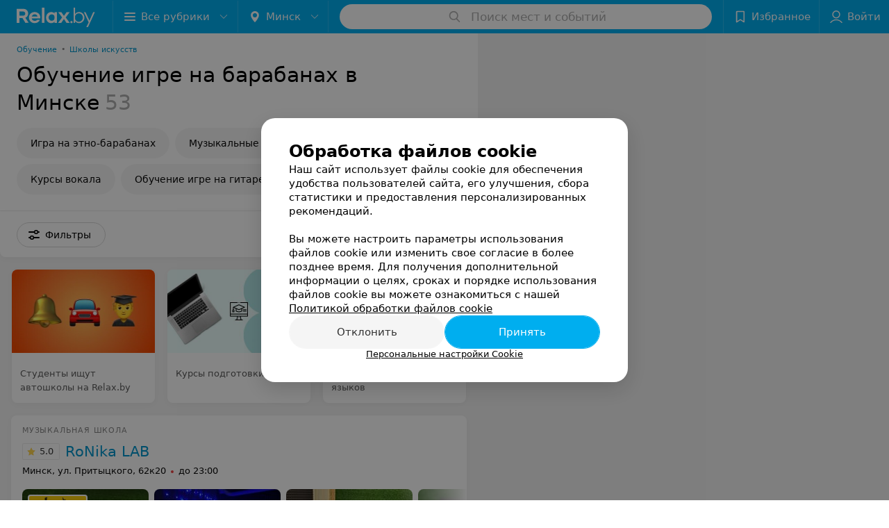

--- FILE ---
content_type: text/html; charset=utf-8
request_url: https://www.relax.by/cat/education/art/minsk/barabany/
body_size: 18257
content:
<!DOCTYPE html><html lang="ru"><head><title id="title">Обучение игре на барабанах в Минске с нуля. Уроки игры на барабанах для начинающих</title><meta name="viewport" content="width=device-width, height=device-height, initial-scale=1.0, user-scalable=0, maximum-scale=1.0"><meta name="format-detection" content="telephone=no"><link rel="shortcut icon" href="https://static2.relax.by/common/images/favicons/favicon.ico"><link rel="icon" sizes="16x16 32x32 64x64" href="https://static2.relax.by/common/images/favicons/favicon.ico"><link rel="apple-touch-icon" sizes="120x120" href="https://static2.relax.by/common/images/favicons/favicon-120.png"><link rel="icon" type="image/png" sizes="16x16" href="https://static2.relax.by/common/images/favicons/favicon-16.png"><meta name="msapplication-TileImage" content="undefined"><meta name="msapplication-square70x70logo" content="https://static2.relax.by/common/images/favicons/favicon-70.png"><meta name="msapplication-square150x150logo" content="https://static2.relax.by/common/images/favicons/favicon-150.png"><meta name="msapplication-square310x310logo" content="https://static2.relax.by/common/images/favicons/favicon-310.png"><meta name="theme-color" content="#00aeef"><meta name="yandex-verification" content="0ec5473b59bf10e1"><meta name="google-site-verification" content="tP5-quZW2ooas5pxp3LYDx3m-eWdD8sNxyFR1U5kMgM"><link rel="preload stylesheet" as="style" type="text/css" href="https://static2.relax.by/catalog/css/bundle.a198992991a1c1bd3da4.css"><link rel="alternate" type="application/rss+xml" href="https://mag.relax.by/news-rss-feed.xml"><link rel="canonical" href="https://www.relax.by/cat/education/art/minsk/barabany/"><meta name="keywords" content="" id="keywords"><meta name="description" content="Научится играть на барабанах в Минске предлагают школы искусств. Их контакты, стоимость занятий, отзывы клиентов вы можете найти на relax.by." id="description"><link rel="next" href="https://www.relax.by/cat/education/art/minsk/barabany/?page=2"><script>window.yaContextCb = window.yaContextCb || []</script><script src="https://yandex.ru/ads/system/context.js" async></script></head><body itemscope itemtype="http://schema.org/WebPage"><script>function loadSVG() {
  loadSVG.i += 1;
  if (loadSVG.i > 5) return;
  var ajax = new XMLHttpRequest();
  ajax.overrideMimeType("image/svg+xml");
  ajax.open("GET", 'https://static2.relax.by/common/svg/symbol/icons.6w5DlJYbyS.svg', true);
  ajax.onload = function (e) {
    var div = document.createElement("div");
    div.innerHTML = ajax.responseText;
    document.body.insertBefore(div, document.body.childNodes[0]);
  }
  ajax.onerror = function() {
    loadSVG();
  }
  ajax.send();
}
loadSVG.i = 0;
</script><script>loadSVG();</script><div class="Main" id="root"><div class="Page Page--hasBanner Page--newCatalogStyle"><script type="application/ld+json">{"@context":"https://schema.org","@type":"Organization","name":"Портал о заведениях Минска и Беларуси Relax.by","legalName":"relax.by","description":"Всю информацию о заведениях Минска, Гомеля, Гродно, Витебска, Могилева, Бреста и других городов Беларуси вы найдете на Relax.by. Адреса, фото, отзывы, меню кафе, ресторанов, баров, салонов красоты, SPA и других заведений Минска и Беларуси на нашем портале","url":"https://www.relax.by","address":{"@type":"PostalAddress","addressCountry":"Республика Беларусь","addressLocality":"г. Минск","streetAddress":"улица Толбухина, 2, пом. 16","postalCode":"220012"},"sameAs":["https://www.instagram.com/relaxby/","https://t.me/relaxby_news","https://www.tiktok.com/@relax.byy?_t=8qpjHcqyVsM&_r=1"]}</script><script type="application/ld+json">{"@context":"https://schema.org","@type":"Place","geo":{"@type":"GeoCoordinates","latitude":53.925901,"longitude":27.6128132}}</script><div class="Banner"><div class="Banner__vertical"><span class="Spinner" aria-hidden="true"></span><svg aria-hidden="true" class="Icon Banner__close Icon--remove-sign Icon--huge"><use xlink:href="#icon-remove-sign"></use></svg></div></div><div class="Header__wrapper"><header class="Container Header"><a class="LogoLink" href="https://www.relax.by" title="logo" aria-label="logo"><svg class="Logo Logo--header" title="logo"><use xlink:href="#icon-logo"></use></svg></a><div class="Header__leftPart"><div class="Header__categories"><div class="MenuItem Header__button MenuItem--withLeftIcon MenuItem--withRightIcon MenuItem--huge" role="button"><span class="MenuItem__text"><svg aria-hidden="true" class="Icon MenuItem__icon MenuItem__icon--left Icon--hamburger"><use xlink:href="#icon-hamburger"></use></svg><span>Все рубрики</span><svg aria-hidden="true" class="Icon MenuItem__icon MenuItem__icon--right Icon--menu-down"><use xlink:href="#icon-menu-down"></use></svg></span></div></div><div class="Header__cities"><div class="DropDown Header__dropDown DropDown--tick DropDown--huge" role="select"><svg aria-hidden="true" class="Icon Icon--city"><use xlink:href="#icon-city"></use></svg><svg class="Icon Icon--menu"><use xlink:href="#icon-menu-down"></use></svg><span title="Минск" class="DropDown__text u-ellipsis">Минск</span></div></div></div><div class="SearchContainer__wrapper"><div class="SearchContainer"><div class="Search Search--outModal"><form><div class="Search__placeholder"><span class="Search__iconWrapper"><svg aria-hidden="true" class="Icon Search__icon Icon--search"><use xlink:href="#icon-search"></use></svg></span><span class="Search__placeholder--text">Поиск мест и событий</span></div><div class="Search__inputWrapper"><input type="text" id="search_open" value="" class="Search__input" disabled=""/></div></form></div><div class="SearchModal Overlay--animation"><div class="SearchContent__body"><div class="SearchContent"><div class="SearchResults"><ul class="SearchResults__items"></ul></div></div></div></div></div></div><div class="Header__rightPart"><div class="HeaderButton HeaderButton--search HeaderButton--withIcon"><span class="HeaderButton__item"><span class="HeaderButton__icon"><svg aria-hidden="true" class="Icon Icon--search-header Icon--massive"><use xlink:href="#icon-search-header"></use></svg></span><span class="HeaderButton__text"></span></span></div><div class="HeaderButton HeaderButton--favotites u-hidden-small-down HeaderButton--withIcon"><a href="https://www.relax.by/profile/favorites/" class="HeaderButton__item"><span class="HeaderButton__icon"><svg aria-hidden="true" class="Icon Icon--favorites-header Icon--massive"><use xlink:href="#icon-favorites-header"></use></svg></span><span class="HeaderButton__text">Избранное</span></a></div><div class="DropDown UserBar UserBar__dropdown Header__dropDown  u-hidden-small-up DropDown--tick DropDown--huge" role="select"><svg aria-hidden="true" class="Icon Icon--user-header"><use xlink:href="#icon-user-header"></use></svg><svg class="Icon Icon--menu"><use xlink:href="#icon-menu-down"></use></svg><span title="Войти" class="DropDown__text u-ellipsis">Войти</span></div><div class="HeaderButton UserBar UserBar__button  u-hidden-small-down HeaderButton--withIcon"><a href="https://www.relax.by/auth/login/" class="HeaderButton__item"><span class="HeaderButton__icon"><svg aria-hidden="true" class="Icon Icon--user-header Icon--massive"><use xlink:href="#icon-user-header"></use></svg></span><span class="HeaderButton__text">Войти</span></a></div></div></header></div><div class="Container CatalogNav__container"><ol class="Breadcrumbs CatalogNav__breadcrumbs" itemType="http://schema.org/BreadcrumbList" itemscope=""><li class="Breadcrumbs__item" itemProp="itemListElement" itemscope="" itemType="http://schema.org/ListItem"><a class="Breadcrumbs__text Link Link--shade--32 Link--colored Link--primary" href="https://www.relax.by/list/obuchenie/minsk/" itemProp="item"><span itemProp="name">Обучение</span></a><meta itemProp="position" content="1"/><span class="Breadcrumbs__separator">•</span></li><li class="Breadcrumbs__item" itemProp="itemListElement" itemscope="" itemType="http://schema.org/ListItem"><a class="Breadcrumbs__text Link Link--shade--32 Link--colored Link--primary" href="https://www.relax.by/cat/education/art/" itemProp="item"><span itemProp="name">Школы искусств</span></a><meta itemProp="position" content="2"/></li></ol><div style="-webkit-flex:0 1 auto;-ms-flex:0 1 auto;flex:0 1 auto;-webkit-order:0;-ms-flex-order:0;order:0" class="flexContainer flexWrap--nowrap justifyContent--space-between alignItems--center alignContent--stretch flexDirection--row alignSelf--auto CatalogNav__header"><div class="CatalogNav__title"><h1 class="CatalogNav__heading u-paddingRight--2x">Обучение игре на барабанах в Минске</h1><span class="CatalogNav__count u-grayLightest">53</span></div></div><div class="FastLinks--scrollContainer"><div class="NowrapList ButtonToolbar FastLinks NowrapList--closed"><div class="FastLinks__item"><a href="https://www.relax.by/cat/education/art/" class="FastLinks__button Button Button--big ">Игра на этно-барабанах</a></div><div class="FastLinks__item"><a href="https://www.relax.by/cat/education/art/minsk/music/" class="FastLinks__button Button Button--big ">Музыкальные школы</a></div><div class="FastLinks__item"><a href="https://www.relax.by/cat/education/art/minsk/drawing/" class="FastLinks__button Button Button--big ">Курсы рисования</a></div><div class="FastLinks__item"><a href="https://www.relax.by/cat/education/art/minsk/vocals/" class="FastLinks__button Button Button--big ">Курсы вокала</a></div><div class="FastLinks__item"><a href="https://www.relax.by/cat/education/art/minsk/gitara/" class="FastLinks__button Button Button--big ">Обучение игре на гитаре</a></div><div class="FastLinks__item"><a href="https://www.relax.by/cat/education/art/minsk/fortepiano/" class="FastLinks__button Button Button--big ">Обучение игре на фортепиано</a></div><div class="FastLinks__item"><span href="https://www.relax.by/cat/education/art/minsk/barabany/" class="FastLinks__button Button Button--big Button--primary FastLinks__button--active ">Обучение игре на барабанах</span></div><div class="FastLinks__item"><a href="https://www.relax.by/cat/education/art/minsk/akterskoe-masterstvo/" class="FastLinks__button Button Button--big ">Курсы актерского мастерства</a></div><div class="FastLinks__item"><a href="https://www.relax.by/cat/education/art/minsk/veduschie/" class="FastLinks__button Button Button--big ">Школы ведущих</a></div><div class="FastLinks__item"><a href="https://www.relax.by/cat/education/art/minsk/xoreograficheskaya-shkola/" class="FastLinks__button Button Button--big ">Хореографические школы</a></div><div class="FastLinks__item"><a href="https://www.relax.by/cat/education/art/minsk/kalligrafia/" class="FastLinks__button Button Button--big ">Курсы каллиграфии</a></div><div class="FastLinks__item"><a href="https://www.relax.by/cat/education/art/minsk/elektronnaya-muzyka/" class="FastLinks__button Button Button--big ">Школы электронной музыки</a></div><button class="Button FastLinks__toggle FastLinks__toggleUnwrap Button--big" style="display:none"><svg aria-hidden="true" class="Icon Icon--option-filter"><use xlink:href="#icon-option-filter"></use></svg></button><button class="Button FastLinks__toggle Button--big" style="display:none"><span class="Button__text">Свернуть</span></button></div><div class="TopRubricator__DropDown TopRubricator__DropDown--big" role="select"><svg aria-hidden="true" class="Icon Icon--dropdown"><use xlink:href="#icon-dropdown"></use></svg><span class="TopRubricator__DropDown__text"></span></div></div></div><div class="FilterToolbarWrapper"><div class="FilterToolbarContainer"><div class="FilterToolbar"><div class="FilterToolbar__filters FilterToolbar--desktop"><div class="FilterToolbar__filterItem FilterToolbar__toggleMap"><button class="Button FilterToolbar__roundedButton Button--white Button--round"><svg aria-hidden="true" class="Icon Icon--location-marker"><use xlink:href="#icon-location-marker"></use></svg><span class="Button__text">Карта</span></button></div><div class="FilterToolbar__filterItem"><div class="MenuItem FilterToolbar__allFiltersButton  MenuItem--button MenuItem--withLeftIcon" role="button"><span class="MenuItem__text"><svg aria-hidden="true" class="Icon MenuItem__icon MenuItem__icon--left Icon--settings"><use xlink:href="#icon-settings"></use></svg>Фильтры</span></div></div></div></div></div></div><div class="FilterToolbar__filters-falsePanel"></div><div class=" Fab Fab--big Fab--white Fab--shadow FilterToolbar__allFiltersMap "><svg aria-hidden="true" class="Icon Icon--settings Icon--massive"><use xlink:href="#icon-settings"></use></svg></div><div class="flexContainer flexWrap--nowrap justifyContent--flex-start alignItems--flex-start alignContent--stretch flexDirection--row Content" id="Content"><main class="MainContent"><div><div class="MainContent__paper MainContent__default"><div class="PlaceListWrapper"><div class="PlaceList"><div class="PlaceList__itemWrapper--content"><div data-index="0"></div><div class="PlaceList__itemWrapper"><div class="PromoListWrapper"><div style="-webkit-flex:0 1 auto;-ms-flex:0 1 auto;flex:0 1 auto;-webkit-order:0;-ms-flex-order:0;order:0" class="flexContainer flexWrap--nowrap justifyContent--flex-start alignItems--stretch alignContent--stretch flexDirection--row alignSelf--auto PromoList"><div class="Promo Body-1"><a class="Paper Paper--depth--1 Link" href="https://info.relax.by/partnership?utm_medium=relax.by&amp;utm_source=banner&amp;utm_campaign=autoschool" target="_blank"><div class="Promo__imageWrapper"><img class="Promo__image" src="https://ms1.relax.by/images/306ea03a62aa0ff8241e2bfdacafe9ca/resize/w=416,h=240,q=80/catalog_promo_photo/81/4f/a8/814fa864ad7975cc5794eac25d893c7b.jpg" alt=""/></div><div class="Panel Panel--small Promo__info"><div class="StaticMarkup Promo__description u-gray">Студенты ищут автошколы на Relax.by</div></div></a></div><div class="Promo Body-1"><a class="Paper Paper--depth--1 Link" href="https://www.relax.by/cat/education/ct-kursy/?utm_source=promoblock&amp;utm_medium=relax.by&amp;utm_campaign=perelinkovka" target="_blank"><div class="Promo__imageWrapper"><img class="Promo__image" src="https://ms1.relax.by/images/306ea03a62aa0ff8241e2bfdacafe9ca/resize/w=416,h=240,q=80/catalog_promo_photo/b5/cd/05/b5cd051b52a53665b4da2358cb90a33f.jpg" alt=""/></div><div class="Panel Panel--small Promo__info"><div class="StaticMarkup Promo__description u-gray">Курсы подготовки к ЦТ</div></div></a></div><div class="Promo Body-1"><a class="Paper Paper--depth--1 Link" href="https://www.relax.by/cat/education/foreign-language/?utm_source=promoblock&amp;utm_medium=relax.by&amp;utm_campaign=perelinkovka" target="_blank"><div class="Promo__imageWrapper"><img class="Promo__image" src="https://ms1.relax.by/images/306ea03a62aa0ff8241e2bfdacafe9ca/resize/w=416,h=240,q=80/catalog_promo_photo/22/fe/92/22fe92dad41d430dfa426f16ff6af4ee.jpg" alt=""/></div><div class="Panel Panel--small Promo__info"><div class="StaticMarkup Promo__description u-gray">Курсы иностранных языков</div></div></a></div></div></div><div class="Place PlaceDefault body-1 --extended --hasImage --hasContactsButton --rounded"><a href="https://ronika.relax.by/" target="_blank" class="Place__wholeLink"></a><div class="Place__contentWrapper"><div class="Place__type Place__type--top">Музыкальная школа</div><div class="Place__contentFluid"><div class="Panel Place__content"><div class="Place__content-inner"><div class="CatalogSlider"><div class="CatalogSlider__listWrapper"><div class="CatalogSlider__list"><div class="CatalogSlider__itemWrapper"><a class="CatalogSlider__item" href="https://ronika.relax.by/" target="_blank"><img class="Image Image--loading CatalogSlider__itemImg" src="" srcSet="" data-src="https://ms1.relax.by/images/0eedcf93c9c03eb30e508f1345a121fd/thumb/w=182,h=182,q=80/catalog_place_photo_default/2d/df/76/2ddf76f1e77a066e6b96147cf009bca7.jpg" data-srcset="https://ms1.relax.by/images/fe9097fefc6793a6f770d8ebb14ad0aa/thumb/w=364,h=364,q=34/catalog_place_photo_default/2d/df/76/2ddf76f1e77a066e6b96147cf009bca7.jpg 2x" width="182" height="182" alt="RoNika LAB - фото 1" title="RoNika LAB фото 1, картинка 1"/><img class="Place__logoImage" src="https://ms1.relax.by/images/14ad37785107181d4b56c49be7dbbda8/resize/w=168,h=168,q=80/place_logo/42/7e/df/427edfc25292a8fc754e9bd4aacf07c8.jpg" style="width:82px" alt="RoNika LAB - фото" title="RoNika LAB - фото, картинка лого"/></a></div><div class="CatalogSlider__itemWrapper"><a class="CatalogSlider__item" href="https://ronika.relax.by/" target="_blank"><img class="Image Image--loading CatalogSlider__itemImg" src="" srcSet="" data-src="https://ms1.relax.by/images/0eedcf93c9c03eb30e508f1345a121fd/thumb/point=middle-center,w=182,h=182,q=80/place_gallery_photo/77/c8/4d/77c84d91bc2c5c21a766524162f871b7.jpg" data-srcset="https://ms1.relax.by/images/fe9097fefc6793a6f770d8ebb14ad0aa/thumb/point=middle-center,w=364,h=364,q=34/place_gallery_photo/77/c8/4d/77c84d91bc2c5c21a766524162f871b7.jpg 2x" width="182" height="182" alt="RoNika LAB - фото 2" title="RoNika LAB фото 2, картинка 2"/></a></div><div class="CatalogSlider__itemWrapper"><a class="CatalogSlider__item" href="https://ronika.relax.by/" target="_blank"><img class="Image Image--loading CatalogSlider__itemImg" src="" srcSet="" data-src="https://ms1.relax.by/images/0eedcf93c9c03eb30e508f1345a121fd/thumb/point=middle-center,w=182,h=182,q=80/place_gallery_photo/69/6f/1f/696f1fd240f6bd4738fff6ab836b9bf7.jpg" data-srcset="https://ms1.relax.by/images/fe9097fefc6793a6f770d8ebb14ad0aa/thumb/point=middle-center,w=364,h=364,q=34/place_gallery_photo/69/6f/1f/696f1fd240f6bd4738fff6ab836b9bf7.jpg 2x" width="182" height="182" alt="RoNika LAB - фото 3" title="RoNika LAB фото 3, картинка 3"/></a></div><div class="CatalogSlider__itemWrapper"><a class="CatalogSlider__item" href="https://ronika.relax.by/" target="_blank"><img class="Image Image--loading CatalogSlider__itemImg" src="" srcSet="" data-src="https://ms1.relax.by/images/0eedcf93c9c03eb30e508f1345a121fd/thumb/point=middle-center,w=182,h=182,q=80/place_gallery_photo/e1/3c/21/e13c21ed993cc2b6d8ed796e7d80f602.jpg" data-srcset="https://ms1.relax.by/images/fe9097fefc6793a6f770d8ebb14ad0aa/thumb/point=middle-center,w=364,h=364,q=34/place_gallery_photo/e1/3c/21/e13c21ed993cc2b6d8ed796e7d80f602.jpg 2x" width="182" height="182" alt="RoNika LAB - фото 4" title="RoNika LAB фото 4, картинка 4"/></a></div><div class="CatalogSlider__itemWrapper"><a class="CatalogSlider__item" href="https://ronika.relax.by/" target="_blank"><img class="Image Image--loading CatalogSlider__itemImg" src="" srcSet="" data-src="https://ms1.relax.by/images/0eedcf93c9c03eb30e508f1345a121fd/thumb/point=middle-center,w=182,h=182,q=80/place_gallery_photo/1d/09/7e/1d097eb364ff54443ee675414555e68e.jpg" data-srcset="https://ms1.relax.by/images/fe9097fefc6793a6f770d8ebb14ad0aa/thumb/point=middle-center,w=364,h=364,q=34/place_gallery_photo/1d/09/7e/1d097eb364ff54443ee675414555e68e.jpg 2x" width="182" height="182" alt="RoNika LAB - фото 5" title="RoNika LAB фото 5, картинка 5"/></a></div><div class="CatalogSlider__itemWrapper"><a class="CatalogSlider__item" href="https://ronika.relax.by/" target="_blank"><img class="Image Image--loading CatalogSlider__itemImg" src="" srcSet="" data-src="https://ms1.relax.by/images/0eedcf93c9c03eb30e508f1345a121fd/thumb/point=middle-center,w=182,h=182,q=80/place_gallery_photo/f7/0c/ca/f70cca25b8e7e81475f01a437958ee81.jpg" data-srcset="https://ms1.relax.by/images/fe9097fefc6793a6f770d8ebb14ad0aa/thumb/point=middle-center,w=364,h=364,q=34/place_gallery_photo/f7/0c/ca/f70cca25b8e7e81475f01a437958ee81.jpg 2x" width="182" height="182" alt="RoNika LAB - фото 6" title="RoNika LAB фото 6, картинка 6"/></a></div><div class="CatalogSlider__itemWrapper CatalogSlider__itemWrapper--all"><a class="CatalogSlider__item CatalogSlider__item--all" href="https://ronika.relax.by/" target="_blank"><svg aria-hidden="true" class="Icon Icon--menu"><use xlink:href="#icon-menu"></use></svg><span class="Body-1 small">Подробнее<svg aria-hidden="true" class="Icon Icon--menu-right"><use xlink:href="#icon-menu-right"></use></svg></span></a></div></div></div><div class="CatalogSlider__control CatalogSlider__control--prev "><button class="Fab Fab--huge Fab--black"><svg aria-hidden="true" class="Icon Icon--swipe-gallery-arrow"><use xlink:href="#icon-swipe-gallery-arrow"></use></svg></button></div><div class="CatalogSlider__control CatalogSlider__control--next "><button class="Fab Fab--huge Fab--black"><svg aria-hidden="true" class="Icon Icon--swipe-gallery-arrow"><use xlink:href="#icon-swipe-gallery-arrow"></use></svg></button></div></div></div></div></div><div class="Place__header --right"><div class="Place__headerContent"><div class="Place__titleWrapper"><div class="Place__mainTitle"><a class="Place__rating" href="https://ronika.relax.by/#reviews" target="_blank"><span class="StarRating StarRating--placeRating "><span class="StarRating__star"><svg aria-hidden="true" class="Icon Icon--gray Icon--star"><use xlink:href="#icon-star"></use></svg><span class="fill" style="width:100%"><svg aria-hidden="true" class="Icon Icon--yellow Icon--star"><use xlink:href="#icon-star"></use></svg></span></span><span>5.0</span></span></a><a class="Place__headerLink Place__title
                Link" href="https://ronika.relax.by/" target="_blank" title="RoNika LAB" data-text="RoNika LAB">RoNika LAB</a></div></div><div class="Panel Place__content Place__content--address"><div class="Place__content-inner"><div class="Place__meta"><span class="Place__address Place__contentSub Place__address--clickable Place__address--hasNotDistance Link"><span class="Place__addressText">Минск, ул. Притыцкого, 62к20</span></span><span class="Place__time Place__contentSub Place__time--clickable Link" title="Закрыто"><span class="Place__timeWrapper"><span class="TimeMarker Place__timeMarker h6"></span>до 23:00</span></span></div></div></div></div></div><div class="Place__contentStatic"><div class="Place__description h6 small">Музыкальная школа в Минске: удобное расположение, профессиональные педагоги, индивидуальный подход, творчество для всех!</div><div><div class="Place__review"><div class="Place__reviewMsg"><span class="Place__reviewLabel">Отзыв<!-- -->.</span> <!-- -->Хорошая музыкальная студия/школа. Хорошая материальная база, отличные педагоги, руководитель с ответственным и открытым подходом к детям и взрослым ученикам.

Всё позитивно и легко, сын 12 лет вписался сходу (занятия на ударных).<!-- --> <div class="Place__reviewWholeMask"></div></div><span class="Place__reviewToggle Link"><span>Еще</span></span></div></div></div><div class="Place__buttons"><div class="Place__buttonsList"><a class="Button Place__showContacts Button--big Button--primary Button--rounded" role="button" target="CatalogButton"><span class="Button__iconWrapper"><svg aria-hidden="true" class="Icon Icon--earphone"><use xlink:href="#icon-earphone"></use></svg></span></a><a class="Button Button--big Button--blue Button--shadow Button--rounded" href="https://t.me/RoNikaLAB_studia?text=%D0%97%D0%B4%D1%80%D0%B0%D0%B2%D1%81%D1%82%D0%B2%D1%83%D0%B9%D1%82%D0%B5%21%20%D0%9F%D0%B8%D1%88%D1%83%20%D1%81%20%D0%BF%D0%BE%D1%80%D1%82%D0%B0%D0%BB%D0%B0%20Relax.by" title="Telegram" target="CatalogButton"><svg aria-hidden="true" class="Icon Icon--telegram Icon--massive"><use xlink:href="#icon-telegram"></use></svg><span class="Button__text">Telegram</span></a><a class="Button Button--big Button--blue_dark Button--shadow Button--rounded" href="viber://chat?number=375291131325&amp;text=%D0%97%D0%B4%D1%80%D0%B0%D0%B2%D1%81%D1%82%D0%B2%D1%83%D0%B9%D1%82%D0%B5%21+%D0%9F%D0%B8%D1%88%D1%83+%D1%81+%D0%BF%D0%BE%D1%80%D1%82%D0%B0%D0%BB%D0%B0+Relax.by" title="Viber" target="CatalogButton"><svg aria-hidden="true" class="Icon Icon--viber Icon--massive"><use xlink:href="#icon-viber"></use></svg><span class="Button__text">Viber</span></a><a class="Button Button--big Button--green Button--shadow Button--rounded" href="https://api.whatsapp.com/send?phone=375291131325&amp;text=%D0%97%D0%B4%D1%80%D0%B0%D0%B2%D1%81%D1%82%D0%B2%D1%83%D0%B9%D1%82%D0%B5%21%20%D0%9F%D0%B8%D1%88%D1%83%20%D1%81%20%D0%BF%D0%BE%D1%80%D1%82%D0%B0%D0%BB%D0%B0%20Relax.by" title="WhatsApp" target="CatalogButton"><svg aria-hidden="true" class="Icon Icon--whatsApp Icon--massive"><use xlink:href="#icon-whatsApp"></use></svg><span class="Button__text">WhatsApp</span></a><button class="Button PlaceButton__booking Button--big Button--yellow Button--shadow Button--rounded" title="Записаться" dataTypeAnalytics="place" initiator="PlaceItem" target="CatalogButton"><span class="Button__text">Записаться</span></button><button class="Button PlaceButton___favorite --hiddenTitle Button--big Button--rounded" target="CatalogButton"><svg aria-hidden="true" class="Icon Icon--favorites"><use xlink:href="#icon-favorites"></use></svg></button><a class="Button Button--big Button--rounded" href="https://ronika.relax.by#reviews" target="CatalogButton" rel="nofollow noopener"><span class="Button__text">Отзывы<sup class="Button__sup">12</sup></span></a><a class="Button Button--big Button--rounded" href="https://ronika.relax.by/pricing/#content" title="Все цены" target="CatalogButton" rel="nofollow noopener"><span class="Button__text">Все цены</span></a></div></div></div></div></div></div><div class="PlaceList__itemWrapper--content"><div data-index="1"></div><div class="PlaceList__itemWrapper"><div class="Place PlaceDefault body-1 --extended --hasImage --hasContactsButton --rounded"><a href="https://black-line-school.relax.by/" target="_blank" class="Place__wholeLink"></a><div class="Place__contentWrapper"><div class="Place__type Place__type--top">Музыкальная школа</div><div class="Place__contentFluid"><div class="Panel Place__content"><div class="Place__content-inner"><div class="CatalogSlider"><div class="CatalogSlider__listWrapper"><div class="CatalogSlider__list"><div class="CatalogSlider__itemWrapper"><a class="CatalogSlider__item" href="https://black-line-school.relax.by/" target="_blank"><img class="Image Image--loading CatalogSlider__itemImg" src="" srcSet="" data-src="https://ms1.relax.by/images/0eedcf93c9c03eb30e508f1345a121fd/thumb/w=182,h=182,q=80/catalog_place_photo_default/9e/eb/b8/9eebb86095452531ba4be3f9c2d1ec49.jpg" data-srcset="https://ms1.relax.by/images/fe9097fefc6793a6f770d8ebb14ad0aa/thumb/w=364,h=364,q=34/catalog_place_photo_default/9e/eb/b8/9eebb86095452531ba4be3f9c2d1ec49.jpg 2x" width="182" height="182" alt="Black Line School - фото 1" title="Black Line School фото 1, картинка 1"/><img class="Image Image--loading Place__logoImage" src="" srcSet="" data-src="https://ms1.relax.by/images/14ad37785107181d4b56c49be7dbbda8/resize/w=168,h=168,q=80/place_logo/49/08/4f/49084f8657f19629aa08554d68b4a3fa.jpg" style="width:82px"/></a></div><div class="CatalogSlider__itemWrapper"><a class="CatalogSlider__item" href="https://black-line-school.relax.by/" target="_blank"><img class="Image Image--loading CatalogSlider__itemImg" src="" srcSet="" data-src="https://ms1.relax.by/images/0eedcf93c9c03eb30e508f1345a121fd/thumb/point=middle-center,w=182,h=182,q=80/place_gallery_photo/eb/f5/e9/ebf5e9d2d1e749959e252f2e5d84ba4f.jpg" data-srcset="https://ms1.relax.by/images/fe9097fefc6793a6f770d8ebb14ad0aa/thumb/point=middle-center,w=364,h=364,q=34/place_gallery_photo/eb/f5/e9/ebf5e9d2d1e749959e252f2e5d84ba4f.jpg 2x" width="182" height="182" alt="Black Line School - фото 2" title="Black Line School фото 2, картинка 2"/></a></div><div class="CatalogSlider__itemWrapper"><a class="CatalogSlider__item" href="https://black-line-school.relax.by/" target="_blank"><img class="Image Image--loading CatalogSlider__itemImg" src="" srcSet="" data-src="https://ms1.relax.by/images/0eedcf93c9c03eb30e508f1345a121fd/thumb/point=middle-center,w=182,h=182,q=80/place_gallery_photo/9b/8d/3e/9b8d3e25f092fa6f61ddbfc3e4c9578a.jpg" data-srcset="https://ms1.relax.by/images/fe9097fefc6793a6f770d8ebb14ad0aa/thumb/point=middle-center,w=364,h=364,q=34/place_gallery_photo/9b/8d/3e/9b8d3e25f092fa6f61ddbfc3e4c9578a.jpg 2x" width="182" height="182" alt="Black Line School - фото 3" title="Black Line School фото 3, картинка 3"/></a></div><div class="CatalogSlider__itemWrapper"><a class="CatalogSlider__item" href="https://black-line-school.relax.by/" target="_blank"><img class="Image Image--loading CatalogSlider__itemImg" src="" srcSet="" data-src="https://ms1.relax.by/images/0eedcf93c9c03eb30e508f1345a121fd/thumb/point=middle-center,w=182,h=182,q=80/place_gallery_photo/66/26/8f/66268fcdb569440b4efc5eb270c95c5e.jpg" data-srcset="https://ms1.relax.by/images/fe9097fefc6793a6f770d8ebb14ad0aa/thumb/point=middle-center,w=364,h=364,q=34/place_gallery_photo/66/26/8f/66268fcdb569440b4efc5eb270c95c5e.jpg 2x" width="182" height="182" alt="Black Line School - фото 4" title="Black Line School фото 4, картинка 4"/></a></div><div class="CatalogSlider__itemWrapper"><a class="CatalogSlider__item" href="https://black-line-school.relax.by/" target="_blank"><img class="Image Image--loading CatalogSlider__itemImg" src="" srcSet="" data-src="https://ms1.relax.by/images/0eedcf93c9c03eb30e508f1345a121fd/thumb/point=middle-center,w=182,h=182,q=80/place_gallery_photo/52/cb/6f/52cb6f93c3eb933a23046b0ed92c100f.jpg" data-srcset="https://ms1.relax.by/images/fe9097fefc6793a6f770d8ebb14ad0aa/thumb/point=middle-center,w=364,h=364,q=34/place_gallery_photo/52/cb/6f/52cb6f93c3eb933a23046b0ed92c100f.jpg 2x" width="182" height="182" alt="Black Line School - фото 5" title="Black Line School фото 5, картинка 5"/></a></div><div class="CatalogSlider__itemWrapper"><a class="CatalogSlider__item" href="https://black-line-school.relax.by/" target="_blank"><img class="Image Image--loading CatalogSlider__itemImg" src="" srcSet="" data-src="https://ms1.relax.by/images/0eedcf93c9c03eb30e508f1345a121fd/thumb/point=middle-center,w=182,h=182,q=80/place_gallery_photo/3a/1a/e5/3a1ae5f7adcb34e94361d0b3b1169c11.jpg" data-srcset="https://ms1.relax.by/images/fe9097fefc6793a6f770d8ebb14ad0aa/thumb/point=middle-center,w=364,h=364,q=34/place_gallery_photo/3a/1a/e5/3a1ae5f7adcb34e94361d0b3b1169c11.jpg 2x" width="182" height="182" alt="Black Line School - фото 6" title="Black Line School фото 6, картинка 6"/></a></div><div class="CatalogSlider__itemWrapper CatalogSlider__itemWrapper--all"><a class="CatalogSlider__item CatalogSlider__item--all" href="https://black-line-school.relax.by/" target="_blank"><svg aria-hidden="true" class="Icon Icon--menu"><use xlink:href="#icon-menu"></use></svg><span class="Body-1 small">Подробнее<svg aria-hidden="true" class="Icon Icon--menu-right"><use xlink:href="#icon-menu-right"></use></svg></span></a></div></div></div><div class="CatalogSlider__control CatalogSlider__control--prev "><button class="Fab Fab--huge Fab--black"><svg aria-hidden="true" class="Icon Icon--swipe-gallery-arrow"><use xlink:href="#icon-swipe-gallery-arrow"></use></svg></button></div><div class="CatalogSlider__control CatalogSlider__control--next "><button class="Fab Fab--huge Fab--black"><svg aria-hidden="true" class="Icon Icon--swipe-gallery-arrow"><use xlink:href="#icon-swipe-gallery-arrow"></use></svg></button></div></div></div></div></div><div class="Place__header --right"><div class="Place__headerContent"><div class="Place__titleWrapper"><div class="Place__mainTitle"><a class="Place__rating" href="https://black-line-school.relax.by/#reviews" target="_blank"><span class="StarRating StarRating--placeRating "><span class="StarRating__star"><svg aria-hidden="true" class="Icon Icon--gray Icon--star"><use xlink:href="#icon-star"></use></svg><span class="fill" style="width:100%"><svg aria-hidden="true" class="Icon Icon--yellow Icon--star"><use xlink:href="#icon-star"></use></svg></span></span><span>5.0</span></span></a><a class="Place__headerLink Place__title
                Link" href="https://black-line-school.relax.by/" target="_blank" title="Black Line School" data-text="Black Line School">Black Line School</a></div></div><div class="Panel Place__content Place__content--address"><div class="Place__content-inner"><div class="Place__meta"><span class="Place__address Place__contentSub Place__address--clickable Place__address--hasNotDistance Link"><span class="Place__addressText">Минск, ул. Фабрициуса, 8</span></span><span class="Place__time Place__contentSub Place__time--clickable Link" title="Закрыто"><span class="Place__timeWrapper"><span class="TimeMarker Place__timeMarker h6"></span>до 23:00</span></span></div></div></div></div></div><div class="Place__contentStatic"><div class="Place__description h6 small">Школа обучения игре на музыкальных инструментах при звукозаписывающей студии с педагогами-действующими артистами</div><div class="Panel Panel--tiny AdvertMessage body-1 Place__advertMessage hasLink"><div class="AdvertMessage__imageWrapper"><svg aria-hidden="true" class="Icon AdvertMessage__icon Icon--asterisk"><use xlink:href="#icon-asterisk"></use></svg></div><div class="AdvertMessage__content"><div class="AdvertMessage__text">Контрольный урок музыкальной школы</div></div><a class="AdvertMessage__link" href="https://black-line-school.relax.by/news/511679/" target="_blank"> </a></div><div><div class="Place__review"><div class="Place__reviewMsg"><span class="Place__reviewLabel">Отзыв<!-- -->.</span> <!-- -->Суперская студыя,і калектыў там з такіх апантаных сваёй працай людзей, прыемных ды вясёлых. Мы напрасіліся да іх на экскурсію для групы дзяцей. Адміністратар спярша здзівілася нашаму запыту але так выдатна ўсё арганізавалі! Пазнаёмілі са школай, далі і пабарабаніць, і пазапісваць свае галасы ў студыі гуказапісу. Накармілі ўсю банду пячэнькамі, падарылі стыкерпакі і паветраныя шарыкі. Карацей, дзеці засталіся ў захапленні і цяпер просяць запісаць іх на пробныя ўрокі) Адназначна прыйдзем яшчэ!
Дзякуй вам за цёплы душэўны прыём! Шчыра жадаем студыі поспехаў!<!-- --> <div class="Place__reviewWholeMask"></div></div><span class="Place__reviewToggle Link"><span>Еще</span></span></div></div></div><div class="Place__buttons"><div class="Place__buttonsList"><a class="Button Place__showContacts Button--big Button--primary Button--rounded" role="button" target="CatalogButton"><span class="Button__iconWrapper"><svg aria-hidden="true" class="Icon Icon--earphone"><use xlink:href="#icon-earphone"></use></svg></span></a><button class="Button Button--big Button--yellow Button--shadow Button--rounded" title="Задать вопрос" target="CatalogButton" rel="nofollow noopener"><span class="Button__text">Задать вопрос</span></button><button class="Button PlaceButton__booking Button--big Button--yellow Button--shadow Button--rounded" title="Записаться" dataTypeAnalytics="place" initiator="PlaceItem" target="CatalogButton"><span class="Button__text">Записаться</span></button><button class="Button PlaceButton___favorite --hiddenTitle Button--big Button--rounded" target="CatalogButton"><svg aria-hidden="true" class="Icon Icon--favorites"><use xlink:href="#icon-favorites"></use></svg></button><a class="Button Button--big Button--rounded" href="https://black-line-school.relax.by#reviews" target="CatalogButton" rel="nofollow noopener"><span class="Button__text">Отзывы<sup class="Button__sup">7</sup></span></a><a class="Button Button--big Button--rounded" href="https://black-line-school.relax.by/news/" title="Новости" target="CatalogButton"><span class="Button__text">Новости</span></a><a class="Button Button--big Button--rounded" href="https://black-line-school.relax.by/pricing/#content" title="Все цены" target="CatalogButton" rel="nofollow noopener"><span class="Button__text">Все цены</span></a></div></div></div></div></div></div><div class="PlaceList__itemWrapper--content"><div data-index="2"></div><div class="PlaceList__itemWrapper"><div class="Place PlaceDefault body-1 --compact --hasImage --hasNoSlider --hasContactsButton --rounded"><a href="https://teka-dum.relax.by/" target="_blank" class="Place__wholeLink"></a><div class="Place__contentWrapper"><div class="Place__header Place__header--hasImage --right"><div class="Place__headerContent"><div class="Place__type" title="Школа этнических барабанов">Школа этнических барабанов</div><div class="Place__wrapperHeaderImage"><img class="Image Image--loading Place__headerImg" src="" srcSet="" data-src="https://ms1.relax.by/images/a2fd8a0683f376192d06083ec5b57f79/resize/w=86,h=56,q=80/catalog_place_photo_default/e4/14/43/e41443671fd790621affe3a74325e2dd.jpg" data-srcset="https://ms1.relax.by/images/7db10b2a72b5f77b2ae9091f5f99c664/resize/w=172,h=112,q=34/catalog_place_photo_default/e4/14/43/e41443671fd790621affe3a74325e2dd.jpg 2x"/></div><div class="Place__titleWrapper"><div class="Place__mainTitle"><a class="Place__rating" href="https://teka-dum.relax.by/#reviews" target="_blank"><span class="StarRating StarRating--placeRating "><span class="StarRating__star"><svg aria-hidden="true" class="Icon Icon--gray Icon--star"><use xlink:href="#icon-star"></use></svg><span class="fill" style="width:100%"><svg aria-hidden="true" class="Icon Icon--yellow Icon--star"><use xlink:href="#icon-star"></use></svg></span></span><span>5.0</span></span></a><a class="Place__headerLink Place__title
                Link" href="https://teka-dum.relax.by/" target="_blank" title="TekaDUM" data-text="TekaDUM">TekaDUM</a></div></div><div class="Panel Place__content Place__content--address"><div class="Place__content-inner"><div class="Place__meta"><span class="Place__address Place__contentSub Place__address--clickable Place__address--hasNotDistance Link"><span class="Place__addressText">Минск, пер. Козлова, 11</span></span><span class="Place__time Place__contentSub Place__time--clickable Link" title="Закрыто"><span class="Place__timeWrapper"><span class="TimeMarker Place__timeMarker h6"></span>до 21:00</span></span></div></div></div></div></div><div class="Place__contentStatic"><div><div class="Place__review"><div class="Place__reviewMsg"><span class="Place__reviewLabel">Отзыв<!-- -->.</span> <!-- -->8 ліпеня 2019 года Tekadum ладзіў барабанны круг на карпаратыве кампаніі BIVIAR Partners. Вельмі спадабалася! Нас было 17 чалавек, на такую колькасць цяжка зрабіць інтэрактыўны фармат, але Tekadum здолеў. Быў удала падабраны ўзровень цяжкасці рытмаў. Калі б яны былі надта простымі ці надта цяжкімі, было б нецікава. А яны былі якраз як мае быць: трымалі ўдзельнікаў у прыемнай напружанасці. Хлопцы ведаюць сваю справу, умела вядуць групу, пазітыўна кіруюць працэсам. Рэкамендуем!<!-- --> <div class="Place__reviewWholeMask"></div></div><span class="Place__reviewToggle Link"><span>Еще</span></span></div></div></div><div class="Place__buttons"><div class="Place__buttonsList"><a class="Button Place__showContacts Button--big Button--primary Button--rounded" role="button" target="CatalogButton"><span class="Button__iconWrapper"><svg aria-hidden="true" class="Icon Icon--earphone"><use xlink:href="#icon-earphone"></use></svg></span></a><button class="Button PlaceButton___favorite --hiddenTitle Button--big Button--rounded" target="CatalogButton"><svg aria-hidden="true" class="Icon Icon--favorites"><use xlink:href="#icon-favorites"></use></svg></button><a class="Button Button--big Button--rounded" href="https://teka-dum.relax.by#reviews" target="CatalogButton" rel="nofollow noopener"><span class="Button__text">Отзывы<sup class="Button__sup">41</sup></span></a><a class="Button Button--big Button--rounded" href="https://teka-dum.relax.by/contacts/minsk/" title="Все адреса" target="CatalogButton" rel="nofollow noopener"><span class="Button__text">Все адреса</span></a></div></div></div></div></div></div><div></div><div class="PlaceList__itemWrapper--content"><div data-index="3"></div><div class="PlaceList__itemWrapper"><div class="Place PlaceDefault body-1 --compact --hasImage --hasNoSlider --hasContactsButton --rounded --hasNetworks"><a href="https://myzshok.relax.by/" target="_blank" class="Place__wholeLink"></a><div class="Place__contentWrapper"><div class="Place__header Place__header--hasImage --right"><div class="Place__headerContent"><div class="Place__type" title="Студия музыкального обучения">Студия музыкального обучения</div><div class="Place__wrapperHeaderImage"><img class="Image Image--loading Place__headerImg" src="" srcSet="" data-src="https://ms1.relax.by/images/a2fd8a0683f376192d06083ec5b57f79/resize/w=86,h=56,q=80/catalog_place_photo_default/fa/f1/ac/faf1ace5f44eb12a86e9505019a30385.jpg" data-srcset="https://ms1.relax.by/images/7db10b2a72b5f77b2ae9091f5f99c664/resize/w=172,h=112,q=34/catalog_place_photo_default/fa/f1/ac/faf1ace5f44eb12a86e9505019a30385.jpg 2x"/></div><div class="Place__titleWrapper"><div class="Place__mainTitle"><a class="Place__rating" href="https://myzshok.relax.by/#reviews" target="_blank"><span class="StarRating StarRating--placeRating "><span class="StarRating__star"><svg aria-hidden="true" class="Icon Icon--gray Icon--star"><use xlink:href="#icon-star"></use></svg><span class="fill" style="width:70%"><svg aria-hidden="true" class="Icon Icon--yellow Icon--star"><use xlink:href="#icon-star"></use></svg></span></span><span>3.5</span></span></a><a class="Place__headerLink Place__title
                Link" href="https://myzshok.relax.by/" target="_blank" title="МузШок" data-text="МузШок">МузШок</a></div></div><div class="Panel Place__content Place__content--address"><div class="Place__content-inner"><div class="Place__meta"><span class="Place__address Place__contentSub Place__address--clickable Place__address--hasNotDistance Link"><span class="Place__addressText">Минск, ул. Богдановича, 9</span></span><span class="Place__time Place__contentSub Place__time--clickable Link" title="Закрыто"><span class="Place__timeWrapper"><span class="TimeMarker Place__timeMarker h6"></span>до 23:00</span></span></div></div></div></div></div><div class="Place__contentStatic"><div><div class="Place__review"><div class="Place__reviewMsg"><span class="Place__reviewLabel">Отзыв<!-- -->.</span> <!-- -->Я занимаюсь в школе не очень давно, но очень рада, что пришла именно сюда. Я обучаюсь вокалу у педагога Лилианы. Очень позитивный и профессиональный учитель! В самой школе мне тоже нравится, очень атмосферно. Весь дизайн школы располагает к творчеству! Такого крутого места я ещё не встречала!<!-- --> <div class="Place__reviewWholeMask"></div></div><span class="Place__reviewToggle Link"><span>Еще</span></span></div></div></div><div class="Place__buttons"><div class="Place__buttonsList"><a class="Button Place__showContacts Button--big Button--primary Button--rounded" role="button" target="CatalogButton"><span class="Button__iconWrapper"><svg aria-hidden="true" class="Icon Icon--earphone"><use xlink:href="#icon-earphone"></use></svg></span></a><button class="Button PlaceButton___favorite --hiddenTitle Button--big Button--rounded" target="CatalogButton"><svg aria-hidden="true" class="Icon Icon--favorites"><use xlink:href="#icon-favorites"></use></svg></button><a class="Button Button--big Button--rounded" href="https://myzshok.relax.by#reviews" target="CatalogButton" rel="nofollow noopener"><span class="Button__text">Отзывы<sup class="Button__sup">5</sup></span></a><a class="Button Button--big Button--rounded" href="https://myzshok.relax.by/contacts/minsk/" title="Все адреса" target="CatalogButton" rel="nofollow noopener"><span class="Button__text">Все адреса</span></a></div></div></div></div><div class="PlaceSetting"><div class="PlaceSetting__wrapper --onlyOther"><div class="PlaceSetting__showOther"><span>Ещё 1 адрес</span><span class="PlaceSetting__showOther__icon"><svg aria-hidden="true" class="Icon Icon--option"><use xlink:href="#icon-option"></use></svg></span></div></div></div></div></div><div class="PlaceList__itemWrapper--content"><div data-index="4"></div><div class="PlaceList__itemWrapper"><div class="Place PlaceDefault body-1 --compact --hasImage --hasNoSlider --hasContactsButton --rounded"><a href="https://talent-by.relax.by/" target="_blank" class="Place__wholeLink"></a><div class="Place__contentWrapper"><div class="Place__header Place__header--hasImage --right"><div class="Place__headerContent"><div class="Place__type" title="Школа музыкантов">Школа музыкантов</div><div class="Place__wrapperHeaderImage"><img class="Image Image--loading Place__headerImg" src="" srcSet="" data-src="https://ms1.relax.by/images/a2fd8a0683f376192d06083ec5b57f79/resize/w=86,h=56,q=80/catalog_place_photo_default/3d/61/6f/3d616f8613bbbc0d82be287b1b1fb254.jpg" data-srcset="https://ms1.relax.by/images/7db10b2a72b5f77b2ae9091f5f99c664/resize/w=172,h=112,q=34/catalog_place_photo_default/3d/61/6f/3d616f8613bbbc0d82be287b1b1fb254.jpg 2x"/></div><div class="Place__titleWrapper"><div class="Place__mainTitle"><a class="Place__rating" href="https://talent-by.relax.by/#reviews" target="_blank"><span class="StarRating StarRating--placeRating "><span class="StarRating__star"><svg aria-hidden="true" class="Icon Icon--gray Icon--star"><use xlink:href="#icon-star"></use></svg><span class="fill" style="width:100%"><svg aria-hidden="true" class="Icon Icon--yellow Icon--star"><use xlink:href="#icon-star"></use></svg></span></span><span>5.0</span></span></a><a class="Place__headerLink Place__title
                Link" href="https://talent-by.relax.by/" target="_blank" title="Talant" data-text="Talant">Talant</a></div></div><div class="Panel Place__content Place__content--address"><div class="Place__content-inner"><div class="Place__meta"><span class="Place__address Place__contentSub Place__address--clickable Place__address--hasNotDistance Link"><span class="Place__addressText">Минск, ул. Петра Мстиславца, 20</span></span><span class="Place__time Place__contentSub Place__time--clickable Link" title="Закрыто"><span class="Place__timeWrapper"><span class="TimeMarker Place__timeMarker h6"></span>Выходной</span></span></div></div></div></div></div><div class="Place__contentStatic"><div><div class="Place__review"><div class="Place__reviewMsg"><span class="Place__reviewLabel">Отзыв<!-- -->.</span> <!-- -->Приводила ребёнка на занятия по вокалу к Ксении, остались очень довольны! Занятия проходят в игровой форме, с изучением теории музыки. Практика пения была на каждом занятии.<!-- --> <div class="Place__reviewWholeMask"></div></div><span class="Place__reviewToggle Link"><span>Еще</span></span></div></div></div><div class="Place__buttons"><div class="Place__buttonsList"><a class="Button Place__showContacts Button--big Button--primary Button--rounded" role="button" target="CatalogButton"><span class="Button__iconWrapper"><svg aria-hidden="true" class="Icon Icon--earphone"><use xlink:href="#icon-earphone"></use></svg></span></a><button class="Button PlaceButton___favorite --hiddenTitle Button--big Button--rounded" target="CatalogButton"><svg aria-hidden="true" class="Icon Icon--favorites"><use xlink:href="#icon-favorites"></use></svg></button><a class="Button Button--big Button--rounded" href="https://talent-by.relax.by#reviews" target="CatalogButton" rel="nofollow noopener"><span class="Button__text">Отзывы<sup class="Button__sup">5</sup></span></a></div></div></div></div></div></div><div class="PlaceList__itemWrapper--content"><div data-index="5"></div><div class="PlaceList__itemWrapper"><div class="Place PlaceDefault body-1 --compact --hasImage --hasNoSlider --hasContactsButton --rounded"><a href="https://forte.relax.by/" target="_blank" class="Place__wholeLink"></a><div class="Place__contentWrapper"><div class="Place__header Place__header--hasImage --right"><div class="Place__headerContent"><div class="Place__type" title="Музыкальная школа">Музыкальная школа</div><div class="Place__wrapperHeaderImage"><img class="Image Image--loading Place__headerImg" src="" srcSet="" data-src="https://ms1.relax.by/images/a2fd8a0683f376192d06083ec5b57f79/resize/w=86,h=56,q=80/catalog_place_photo_default/f9/3a/54/f93a54ee5eb5b8ffa1ffcef38b35f6a1.jpg" data-srcset="https://ms1.relax.by/images/7db10b2a72b5f77b2ae9091f5f99c664/resize/w=172,h=112,q=34/catalog_place_photo_default/f9/3a/54/f93a54ee5eb5b8ffa1ffcef38b35f6a1.jpg 2x"/></div><div class="Place__titleWrapper"><div class="Place__mainTitle"><a class="Place__rating" href="https://forte.relax.by/#reviews" target="_blank"><span class="StarRating StarRating--placeRating "><span class="StarRating__star"><svg aria-hidden="true" class="Icon Icon--gray Icon--star"><use xlink:href="#icon-star"></use></svg><span class="fill" style="width:90%"><svg aria-hidden="true" class="Icon Icon--yellow Icon--star"><use xlink:href="#icon-star"></use></svg></span></span><span>4.5</span></span></a><a class="Place__headerLink Place__title
                Link" href="https://forte.relax.by/" target="_blank" title="Forte" data-text="Forte">Forte</a></div></div><div class="Panel Place__content Place__content--address"><div class="Place__content-inner"><div class="Place__meta"><span class="Place__address Place__contentSub Place__address--clickable Place__address--hasNotDistance Link"><span class="Place__addressText">Минск, пер. Инструментальный, 6</span></span><span class="Place__time Place__contentSub Place__time--clickable Link" title="Закрыто"><span class="Place__timeWrapper"><span class="TimeMarker Place__timeMarker h6"></span>до 23:00</span></span></div></div></div></div></div><div class="Place__contentStatic"><div><div class="Place__review"><div class="Place__reviewMsg"><span class="Place__reviewLabel">Отзыв<!-- -->.</span> <!-- -->Искала студию по вокалу, остановилась на Форте, условия студии комфортные, сходила на занятия к нескольким преподавателям, но всё-таки остановилась на  Анастасии, на первом занятии понравилась атмосфера и навыки преподавания, нашла ко мне подход, хотя я очень зажатый человек, что естественно отражалось на голосе…
Понравились в преподавателе тактичность и желание вместе со мной прийти к результату, иначе я не знаю сколько бы еще я ходила по этим пробным<!-- --> <div class="Place__reviewWholeMask"></div></div><span class="Place__reviewToggle Link"><span>Еще</span></span></div></div></div><div class="Place__buttons"><div class="Place__buttonsList"><a class="Button Place__showContacts Button--big Button--primary Button--rounded" role="button" target="CatalogButton"><span class="Button__iconWrapper"><svg aria-hidden="true" class="Icon Icon--earphone"><use xlink:href="#icon-earphone"></use></svg></span></a><button class="Button PlaceButton___favorite --hiddenTitle Button--big Button--rounded" target="CatalogButton"><svg aria-hidden="true" class="Icon Icon--favorites"><use xlink:href="#icon-favorites"></use></svg></button><a class="Button Button--big Button--rounded" href="https://forte.relax.by#reviews" target="CatalogButton" rel="nofollow noopener"><span class="Button__text">Отзывы<sup class="Button__sup">39</sup></span></a></div></div></div></div></div></div><div class="PlaceList__itemWrapper--content"><div data-index="6"></div><div class="PlaceList__itemWrapper"><div class="PromoListWrapper"><div style="-webkit-flex:0 1 auto;-ms-flex:0 1 auto;flex:0 1 auto;-webkit-order:0;-ms-flex-order:0;order:0" class="flexContainer flexWrap--nowrap justifyContent--flex-start alignItems--stretch alignContent--stretch flexDirection--row alignSelf--auto PromoList"><div class="Promo Body-1"><a class="Paper Paper--depth--1 Link" href="https://info.relax.by/partnership?utm_medium=relax.by&amp;utm_source=banner&amp;utm_campaign=it_courses" target="_blank"><div class="Promo__imageWrapper"><img class="Promo__image" src="https://ms1.relax.by/images/306ea03a62aa0ff8241e2bfdacafe9ca/resize/w=416,h=240,q=80/catalog_promo_photo/90/c2/db/90c2dbcb5a702b572a17ad8f5817a0a1.jpg" alt=""/></div><div class="Panel Panel--small Promo__info"><div class="StaticMarkup Promo__description u-gray">Студенты ищут IT-курсы на Relax.by</div></div></a></div><div class="Promo Body-1"><a class="Paper Paper--depth--1 Link" href="https://info.relax.by/partnership?utm_medium=relax.by&amp;utm_source=banner&amp;utm_campaign=languages" target="_blank"><div class="Promo__imageWrapper"><img class="Promo__image" src="https://ms1.relax.by/images/306ea03a62aa0ff8241e2bfdacafe9ca/resize/w=416,h=240,q=80/catalog_promo_photo/52/c6/8b/52c68b34830dd921a253a0905e89a916.jpg" alt=""/></div><div class="Panel Panel--small Promo__info"><div class="StaticMarkup Promo__description u-gray">Студенты ищут курсы иностранных языков на Relax.by</div></div></a></div><div class="Promo Body-1"><a class="Paper Paper--depth--1 Link" href="https://info.relax.by/partnership?utm_medium=relax.by&amp;utm_source=banner&amp;utm_campaign=kids_courses" target="_blank"><div class="Promo__imageWrapper"><img class="Promo__image" src="https://ms1.relax.by/images/306ea03a62aa0ff8241e2bfdacafe9ca/resize/w=416,h=240,q=80/catalog_promo_photo/ad/c8/81/adc8811dc3555c66aa617b00e3acbfad.jpg" alt=""/></div><div class="Panel Panel--small Promo__info"><div class="StaticMarkup Promo__description u-gray">Родители ищут занятия для детей на Relax.by</div></div></a></div></div></div><div class="Place PlaceDefault body-1 --compact --hasImage --hasNoSlider --hasContactsButton --rounded --hasNetworks"><a href="https://bit.relax.by/" target="_blank" class="Place__wholeLink"></a><div class="Place__contentWrapper"><div class="Place__header Place__header--hasImage --right"><div class="Place__headerContent"><div class="Place__type" title="Школа музыки">Школа музыки</div><div class="Place__wrapperHeaderImage"><img class="Image Image--loading Place__headerImg" src="" srcSet="" data-src="https://ms1.relax.by/images/a2fd8a0683f376192d06083ec5b57f79/resize/w=86,h=56,q=80/catalog_place_photo_default/e0/59/bb/e059bbd9b8dffda30180035b96d34af0.jpg" data-srcset="https://ms1.relax.by/images/7db10b2a72b5f77b2ae9091f5f99c664/resize/w=172,h=112,q=34/catalog_place_photo_default/e0/59/bb/e059bbd9b8dffda30180035b96d34af0.jpg 2x"/></div><div class="Place__titleWrapper"><div class="Place__mainTitle"><a class="Place__rating" href="https://bit.relax.by/#reviews" target="_blank"><span class="StarRating StarRating--placeRating "><span class="StarRating__star"><svg aria-hidden="true" class="Icon Icon--gray Icon--star"><use xlink:href="#icon-star"></use></svg><span class="fill" style="width:100%"><svg aria-hidden="true" class="Icon Icon--yellow Icon--star"><use xlink:href="#icon-star"></use></svg></span></span><span>5.0</span></span></a><a class="Place__headerLink Place__title
                Link" href="https://bit.relax.by/" target="_blank" title="Бит" data-text="Бит">Бит</a></div></div><div class="Panel Place__content Place__content--address"><div class="Place__content-inner"><div class="Place__meta"><span class="Place__address Place__contentSub Place__address--clickable Place__address--hasNotDistance Link"><span class="Place__addressText">Минск, ул. Кульман, 1/1</span></span><span class="Place__time Place__contentSub Place__time--clickable Link" title="Закрыто"><span class="Place__timeWrapper"><span class="TimeMarker Place__timeMarker h6"></span>до 20:00</span></span></div></div></div></div></div><div class="Place__contentStatic"><div><div class="Place__review"><div class="Place__reviewMsg"><span class="Place__reviewLabel">Отзыв<!-- -->.</span> <!-- -->Я немного играю на гитаре. Пытаюсь писать музыку для себя и изредка ее записываю . Я пришёл в студию Art Sound, потому что всегда мечтал играть в группе. Обычно музыкальные студии редко предоставляют такую возможность, редко нацелены на то, чтобы создавать музыкальные группы из учащихся, при этом не просто случайные составы, а люди , которым нравится одна Музыка, которые мыслят одинаково. Никогда ещё не получал столько удовольствия, потому как находится на сцене -это непередаваемо. Лучшее место для тех, кто любит музыку. Студия нацелена на выступления и проводит множество открытых и закрытых концертов на известных площадках Минска.<!-- --> <div class="Place__reviewWholeMask"></div></div><span class="Place__reviewToggle Link"><span>Еще</span></span></div></div></div><div class="Place__buttons"><div class="Place__buttonsList"><a class="Button Place__showContacts Button--big Button--primary Button--rounded" role="button" target="CatalogButton"><span class="Button__iconWrapper"><svg aria-hidden="true" class="Icon Icon--earphone"><use xlink:href="#icon-earphone"></use></svg></span></a><button class="Button PlaceButton___favorite --hiddenTitle Button--big Button--rounded" target="CatalogButton"><svg aria-hidden="true" class="Icon Icon--favorites"><use xlink:href="#icon-favorites"></use></svg></button><a class="Button Button--big Button--rounded" href="https://bit.relax.by#reviews" target="CatalogButton" rel="nofollow noopener"><span class="Button__text">Отзывы<sup class="Button__sup">6</sup></span></a><a class="Button Button--big Button--rounded" href="https://bit.relax.by/contacts/minsk/" title="Все адреса" target="CatalogButton" rel="nofollow noopener"><span class="Button__text">Все адреса</span></a></div></div></div></div><div class="PlaceSetting"><div class="PlaceSetting__wrapper --onlyOther"><div class="PlaceSetting__showOther"><span>Ещё 2 адреса</span><span class="PlaceSetting__showOther__icon"><svg aria-hidden="true" class="Icon Icon--option"><use xlink:href="#icon-option"></use></svg></span></div></div></div></div></div><div class="PlaceList__itemWrapper--content"><div data-index="7"></div><div class="PlaceList__itemWrapper"><div class="Place PlaceDefault body-1 --compact --hasImage --hasNoSlider --hasContactsButton --rounded"><a href="https://bwstudio.relax.by/" target="_blank" class="Place__wholeLink"></a><div class="Place__contentWrapper"><div class="Place__header Place__header--hasImage --right"><div class="Place__headerContent"><div class="Place__type" title="Музыкальная школа">Музыкальная школа</div><div class="Place__wrapperHeaderImage"><img class="Image Image--loading Place__headerImg" src="" srcSet="" data-src="https://ms1.relax.by/images/a2fd8a0683f376192d06083ec5b57f79/resize/w=86,h=56,q=80/catalog_place_photo_default/94/26/b4/9426b4d3c562bd7b0f823cebdc5d8b82.jpg" data-srcset="https://ms1.relax.by/images/7db10b2a72b5f77b2ae9091f5f99c664/resize/w=172,h=112,q=34/catalog_place_photo_default/94/26/b4/9426b4d3c562bd7b0f823cebdc5d8b82.jpg 2x"/></div><div class="Place__titleWrapper"><div class="Place__mainTitle"><a class="Place__rating" href="https://bwstudio.relax.by/#reviews" target="_blank"><span class="StarRating StarRating--placeRating "><span class="StarRating__star"><svg aria-hidden="true" class="Icon Icon--gray Icon--star"><use xlink:href="#icon-star"></use></svg><span class="fill" style="width:96%"><svg aria-hidden="true" class="Icon Icon--yellow Icon--star"><use xlink:href="#icon-star"></use></svg></span></span><span>4.8</span></span></a><a class="Place__headerLink Place__title
                Link" href="https://bwstudio.relax.by/" target="_blank" title="ВooМ" data-text="ВooМ">ВooМ</a></div></div><div class="Panel Place__content Place__content--address"><div class="Place__content-inner"><div class="Place__meta"><span class="Place__address Place__contentSub Place__address--clickable Place__address--hasNotDistance Link"><span class="Place__addressText">Минск, ул. Короля, 6</span></span><span class="Place__time Place__contentSub Place__time--clickable Link" title="Закрыто"><span class="Place__timeWrapper"><span class="TimeMarker Place__timeMarker h6"></span>до 23:00</span></span></div></div></div></div></div><div class="Place__contentStatic"><div><div class="Place__review"><div class="Place__reviewMsg"><span class="Place__reviewLabel">Отзыв<!-- -->.</span> <!-- -->Занимаюсь вокалом здесь больше года. До этого я была еще в двух музыкальных школах и занималась со многими преподавателями, поэтому есть с чем сравнивать. Мой преподаватель в Boom school Лещинская Елена и она лучшая! Мы сразу нашли общий язык . Она умеет объяснить сложные вещи доступным языком, часто даже на уровне ощущений. Я вижу свой прогресс и стала наконец просто получать удовольствие от пения . Атмосфера в самой школе тоже очень дружелюбная.<!-- --> <div class="Place__reviewWholeMask"></div></div><span class="Place__reviewToggle Link"><span>Еще</span></span></div></div></div><div class="Place__buttons"><div class="Place__buttonsList"><a class="Button Place__showContacts Button--big Button--primary Button--rounded" role="button" target="CatalogButton"><span class="Button__iconWrapper"><svg aria-hidden="true" class="Icon Icon--earphone"><use xlink:href="#icon-earphone"></use></svg></span></a><button class="Button PlaceButton___favorite --hiddenTitle Button--big Button--rounded" target="CatalogButton"><svg aria-hidden="true" class="Icon Icon--favorites"><use xlink:href="#icon-favorites"></use></svg></button><a class="Button Button--big Button--rounded" href="https://bwstudio.relax.by#reviews" target="CatalogButton" rel="nofollow noopener"><span class="Button__text">Отзывы<sup class="Button__sup">26</sup></span></a></div></div></div></div></div></div><div class="PlaceList__itemWrapper--content"><div data-index="8"></div><div class="PlaceList__itemWrapper"><div class="Place PlaceDefault body-1 --compact --hasImage --hasNoSlider --hasContactsButton --rounded --hasNetworks"><a href="https://art-kvartal.relax.by/" target="_blank" class="Place__wholeLink"></a><div class="Place__contentWrapper"><div class="Place__header Place__header--hasImage --right"><div class="Place__headerContent"><div class="Place__type" title="Школа искусств">Школа искусств</div><div class="Place__wrapperHeaderImage"><img class="Image Image--loading Place__headerImg" src="" srcSet="" data-src="https://ms1.relax.by/images/a2fd8a0683f376192d06083ec5b57f79/resize/w=86,h=56,q=80/catalog_place_photo_default/3d/e6/b1/3de6b188ad5211b7f862f567c9376fca.jpg" data-srcset="https://ms1.relax.by/images/7db10b2a72b5f77b2ae9091f5f99c664/resize/w=172,h=112,q=34/catalog_place_photo_default/3d/e6/b1/3de6b188ad5211b7f862f567c9376fca.jpg 2x"/></div><div class="Place__titleWrapper"><div class="Place__mainTitle"><a class="Place__rating" href="https://art-kvartal.relax.by/#reviews" target="_blank"><span class="StarRating StarRating--placeRating "><span class="StarRating__star"><svg aria-hidden="true" class="Icon Icon--gray Icon--star"><use xlink:href="#icon-star"></use></svg><span class="fill" style="width:94%"><svg aria-hidden="true" class="Icon Icon--yellow Icon--star"><use xlink:href="#icon-star"></use></svg></span></span><span>4.7</span></span></a><a class="Place__headerLink Place__title
                Link" href="https://art-kvartal.relax.by/" target="_blank" title="Арт-квартал" data-text="Арт-квартал">Арт-квартал</a></div></div><div class="Panel Place__content Place__content--address"><div class="Place__content-inner"><div class="Place__meta"><span class="Place__address Place__contentSub Place__address--clickable Place__address--hasNotDistance Link"><span class="Place__addressText">Минск, ул. Чапаева, 3</span></span><span class="Place__time Place__contentSub Place__time--clickable Link" title="Закрыто"><span class="Place__timeWrapper"><span class="TimeMarker Place__timeMarker h6"></span>Выходной</span></span></div></div></div></div></div><div class="Place__contentStatic"><div><div class="Place__review"><div class="Place__reviewMsg"><span class="Place__reviewLabel">Отзыв<!-- -->.</span> <!-- -->Учусь около полу года и я очень рада, что начала заниматься на фортепиано! Отдельное спасибо моему преподавателю Никите: очень атмосферные и полезные уроки!<!-- --> <div class="Place__reviewWholeMask"></div></div><span class="Place__reviewToggle Link"><span>Еще</span></span></div></div></div><div class="Place__buttons"><div class="Place__buttonsList"><a class="Button Place__showContacts Button--big Button--primary Button--rounded" role="button" target="CatalogButton"><span class="Button__iconWrapper"><svg aria-hidden="true" class="Icon Icon--earphone"><use xlink:href="#icon-earphone"></use></svg></span></a><button class="Button PlaceButton___favorite --hiddenTitle Button--big Button--rounded" target="CatalogButton"><svg aria-hidden="true" class="Icon Icon--favorites"><use xlink:href="#icon-favorites"></use></svg></button><a class="Button Button--big Button--rounded" href="https://art-kvartal.relax.by#reviews" target="CatalogButton" rel="nofollow noopener"><span class="Button__text">Отзывы<sup class="Button__sup">27</sup></span></a><a class="Button Button--big Button--rounded" href="https://art-kvartal.relax.by/contacts/minsk/" title="Все адреса" target="CatalogButton" rel="nofollow noopener"><span class="Button__text">Все адреса</span></a></div></div></div></div><div class="PlaceSetting"><div class="PlaceSetting__wrapper --onlyOther"><div class="PlaceSetting__showOther"><span>Ещё 2 адреса</span><span class="PlaceSetting__showOther__icon"><svg aria-hidden="true" class="Icon Icon--option"><use xlink:href="#icon-option"></use></svg></span></div></div></div></div></div><div class="PlaceList__itemWrapper--content"><div data-index="9"></div><div class="PlaceList__itemWrapper"><div class="Place PlaceDefault body-1 --compact --hasImage --hasNoSlider --hasContactsButton --rounded"><a href="https://masters.relax.by/" target="_blank" class="Place__wholeLink"></a><div class="Place__contentWrapper"><div class="Place__header Place__header--hasImage --right"><div class="Place__headerContent"><div class="Place__type" title="Школа музыки для всей семьи">Школа музыки для всей семьи</div><div class="Place__wrapperHeaderImage"><img class="Image Image--loading Place__headerImg" src="" srcSet="" data-src="https://ms1.relax.by/images/a2fd8a0683f376192d06083ec5b57f79/resize/w=86,h=56,q=80/catalog_place_photo_default/81/9d/ef/819def8c11202424258345b8ccfa2a69.jpg" data-srcset="https://ms1.relax.by/images/7db10b2a72b5f77b2ae9091f5f99c664/resize/w=172,h=112,q=34/catalog_place_photo_default/81/9d/ef/819def8c11202424258345b8ccfa2a69.jpg 2x"/></div><div class="Place__titleWrapper"><div class="Place__mainTitle"><a class="Place__rating" href="https://masters.relax.by/#reviews" target="_blank"><span class="StarRating StarRating--placeRating "><span class="StarRating__star"><svg aria-hidden="true" class="Icon Icon--gray Icon--star"><use xlink:href="#icon-star"></use></svg><span class="fill" style="width:100%"><svg aria-hidden="true" class="Icon Icon--yellow Icon--star"><use xlink:href="#icon-star"></use></svg></span></span><span>5.0</span></span></a><a class="Place__headerLink Place__title
                Link" href="https://masters.relax.by/" target="_blank" title="MASTERS" data-text="MASTERS">MASTERS</a></div></div><div class="Panel Place__content Place__content--address"><div class="Place__content-inner"><div class="Place__meta"><span class="Place__address Place__contentSub Place__address--hasNotDistance"><span class="Place__addressText">Минск, ул. Макаенка, 12</span></span><span class="Place__time Place__contentSub Place__time--clickable Link" title="Закрыто"><span class="Place__timeWrapper"><span class="TimeMarker Place__timeMarker h6"></span>до 22:00</span></span></div></div></div></div></div><div class="Place__contentStatic"><div><div class="Place__review"><div class="Place__reviewMsg"><span class="Place__reviewLabel">Отзыв<!-- -->.</span> <!-- -->Отличная атмосферная школа, очень подходит взрослым людям, новичкам в том числе.  Есть опция самостоятельных занятий на инструментах школы.<!-- --> <div class="Place__reviewWholeMask"></div></div><span class="Place__reviewToggle Link"><span>Еще</span></span></div></div></div><div class="Place__buttons"><div class="Place__buttonsList"><a class="Button Place__showContacts Button--big Button--primary Button--rounded" role="button" target="CatalogButton"><span class="Button__iconWrapper"><svg aria-hidden="true" class="Icon Icon--earphone"><use xlink:href="#icon-earphone"></use></svg></span></a><button class="Button PlaceButton___favorite --hiddenTitle Button--big Button--rounded" target="CatalogButton"><svg aria-hidden="true" class="Icon Icon--favorites"><use xlink:href="#icon-favorites"></use></svg></button><a class="Button Button--big Button--rounded" href="https://masters.relax.by#reviews" target="CatalogButton" rel="nofollow noopener"><span class="Button__text">Отзывы<sup class="Button__sup">4</sup></span></a></div></div></div></div></div></div></div><div></div></div><div class="ContentPagination Pagination Pagination--open"><div class="Pagination__controls"><button class="Pagination__nextPage"><span class="Pagination__nextPageText">Показать ещё 25</span><span class="Spinner Pagination__spinner" aria-hidden="true"></span></button></div><div class="Pagination__pages"><div class="Pagination__listPages"><a href="/cat/education/art/minsk/barabany/" class="Pagination__page Pagination__page--selected Pagination__page--selectedFirst Pagination__page--selectedLast">1</a><a class="Pagination__page">2</a><a class="Pagination__page">3</a></div></div></div></div><div class="Panel Panel--big SectionInfo Container"><div class="AddCompanyImg"><div></div><div></div></div></div></div></main></div><div></div><div class="FilterSidebar Paper"><div class="FilterSidebar__header"><div class="FilterSidebar__title">Все фильтры</div><div class="TouchIcon FilterSidebar__close"><svg aria-hidden="true" class="Icon Icon--close Icon--huge"><use xlink:href="#icon-close"></use></svg></div></div><div class="FilterSidebar__content"><div class="FilterSidebar__item --itemSelect"><div class="FilterSidebar__itemTitle">Рядом с</div><div class="Select FilterSidebar__select" role="select"><svg class="Icon Icon--menu"><use xlink:href="#icon-menu-down"></use></svg><span title="Не выбрано" class="Select__text">Не выбрано</span></div></div><div class="FilterSidebar__item --itemSelect"><div class="FilterSidebar__itemTitle">Район</div><div class="Select FilterSidebar__select" role="select"><svg class="Icon Icon--menu"><use xlink:href="#icon-menu-down"></use></svg><span title="Не выбрано" class="Select__text">Не выбрано</span></div></div><div class="FilterSidebar__item --itemSelect"><div class="FilterSidebar__itemTitle">Микрорайон</div><div class="Select FilterSidebar__select" role="select"><svg class="Icon Icon--menu"><use xlink:href="#icon-menu-down"></use></svg><span title="Не выбрано" class="Select__text">Не выбрано</span></div></div><div class="FilterSidebar__item --itemSelect"><div class="FilterSidebar__itemTitle">Метро</div><div class="Select FilterSidebar__select" role="select"><svg class="Icon Icon--menu"><use xlink:href="#icon-menu-down"></use></svg><span title="Не выбрано" class="Select__text">Не выбрано</span></div></div><div class="FilterSidebar__item --itemSelect"><div class="FilterSidebar__itemTitle">Время работы</div><div class="Select FilterSidebar__select" role="select"><svg class="Icon Icon--menu"><use xlink:href="#icon-menu-down"></use></svg><span title="Не выбрано" class="Select__text">Не выбрано</span></div></div><div class="FilterSidebar__item"><label class="ToggleSwitch__label FilterSidebar__toggleSwitch "><span class="ToggleSwitch"><input type="checkbox" class="ToggleSwitch__input"/><span class="ToggleSwitch__slider"></span></span><span class="ToggleSwitch__text">Карта Халва</span></label></div><div class="FilterSidebar__item isHidden --itemSpace"><div class="FilterSidebar__itemTitle">Направление занятий</div><div class="CompositeButtons__wrapper Wrapper "><label class="CheckButton CompositeButtons__item"><input type="checkbox" class="CheckButton__input"/><span class="CheckButton__span">Музыкальная школа</span></label><label class="CheckButton CompositeButtons__item"><input type="checkbox" class="CheckButton__input"/><span class="CheckButton__span">Художественная школа</span></label><label class="CheckButton CompositeButtons__item"><input type="checkbox" class="CheckButton__input"/><span class="CheckButton__span">Театральная школа</span></label><label class="CheckButton CompositeButtons__item"><input type="checkbox" class="CheckButton__input"/><span class="CheckButton__span">Хореографическая школа</span></label><label class="CheckButton CompositeButtons__item"><input type="checkbox" class="CheckButton__input"/><span class="CheckButton__span">Школа киноискусства</span></label><label class="CheckButton CompositeButtons__item"><input type="checkbox" class="CheckButton__input"/><span class="CheckButton__span">Студии звукозаписи</span></label><label class="CheckButton CompositeButtons__item"><input type="checkbox" class="CheckButton__input"/><span class="CheckButton__span">Сценическая речь</span></label><label class="CheckButton CompositeButtons__item"><input type="checkbox" class="CheckButton__input"/><span class="CheckButton__span">Вокальная студия</span></label><div class="CompositeButtons__toggle"><svg aria-hidden="true" class="Icon CompositeButtons__icon Icon--option"><use xlink:href="#icon-option"></use></svg></div></div></div><div class="FilterSidebar__item isHidden --itemSpace"><div class="FilterSidebar__itemTitle">Форма обучения</div><div class="CompositeButtons__wrapper Wrapper "><label class="CheckButton CompositeButtons__item"><input type="checkbox" class="CheckButton__input"/><span class="CheckButton__span">Без отрыва от производства</span></label><label class="CheckButton CompositeButtons__item"><input type="checkbox" class="CheckButton__input"/><span class="CheckButton__span">Групповое</span></label><label class="CheckButton CompositeButtons__item"><input type="checkbox" class="CheckButton__input"/><span class="CheckButton__span">Заочное</span></label><label class="CheckButton CompositeButtons__item"><input type="checkbox" class="CheckButton__input"/><span class="CheckButton__span">Индивидуальное</span></label><label class="CheckButton CompositeButtons__item"><input type="checkbox" class="CheckButton__input"/><span class="CheckButton__span">Корпоративное обучение</span></label><div class="CompositeButtons__toggle"><svg aria-hidden="true" class="Icon CompositeButtons__icon Icon--option"><use xlink:href="#icon-option"></use></svg></div></div></div><div class="FilterSidebar__item isHidden --itemSpace"><div class="FilterSidebar__itemTitle">Для кого</div><div class="CompositeButtons__wrapper Wrapper "><label class="CheckButton CompositeButtons__item"><input type="checkbox" class="CheckButton__input"/><span class="CheckButton__span">Для начинающих</span></label><label class="CheckButton CompositeButtons__item"><input type="checkbox" class="CheckButton__input"/><span class="CheckButton__span">Для детей</span></label><label class="CheckButton CompositeButtons__item"><input type="checkbox" class="CheckButton__input"/><span class="CheckButton__span">Для школьников</span></label><div class="CompositeButtons__toggle"><svg aria-hidden="true" class="Icon CompositeButtons__icon Icon--option"><use xlink:href="#icon-option"></use></svg></div></div></div><div class="FilterSidebar__item isHidden --itemSpace"><div class="FilterSidebar__itemTitle">Занятия</div><div class="CompositeButtons__wrapper Wrapper "><label class="CheckButton CompositeButtons__item"><input type="checkbox" class="CheckButton__input"/><span class="CheckButton__span">Индивидуальные</span></label><label class="CheckButton CompositeButtons__item"><input type="checkbox" class="CheckButton__input"/><span class="CheckButton__span">Корпоративные</span></label><label class="CheckButton CompositeButtons__item"><input type="checkbox" class="CheckButton__input"/><span class="CheckButton__span">Обучение для взрослых</span></label><label class="CheckButton CompositeButtons__item"><input type="checkbox" class="CheckButton__input"/><span class="CheckButton__span">Обучение для детей</span></label></div></div><div class="FilterSidebar__item"><label class="ToggleSwitch__label FilterSidebar__toggleSwitch  --disabled"><span class="ToggleSwitch"><input type="checkbox" class="ToggleSwitch__input"/><span class="ToggleSwitch__slider"></span></span><span class="ToggleSwitch__text">Поиск по карте</span></label></div></div><div class="FilterSidebar__buttons animated"><button class="Button Button--huge Button--flat"><svg aria-hidden="true" class="Icon Icon--close"><use xlink:href="#icon-close"></use></svg><span class="Button__text">Сбросить</span></button><button class="Button Button--huge Button--primary Button--flat"><span class="Button__text">Показать<!-- --> <!-- -->53</span></button></div></div><footer class="Footer"><div class="Footer__inner"><div class="FooterLine Container FooterLine--center FooterLine--gray FooterLine--addCompany"><span class="FooterLine__control FooterLine__item"><span><!--noindex--></span><a class="Button AddCompanyButton" href="https://info.relax.by/b2b?utm_source=knopka_footer&amp;utm_medium=relax.by&amp;utm_campaign=new_company" rel="nofollow" target="_blank"><span class="Button__iconWrapper"><svg aria-hidden="true" class="Icon Icon--plus Icon--massive"><use xlink:href="#icon-plus"></use></svg></span><span class="Button__text">Добавить компанию</span></a><span><!--/noindex--></span></span><span class="FooterLine__control FooterLine__item"><span><!--noindex--></span><a class="Button AddCompanyButton" href="https://info.relax.by/add_specialist/?utm_source=knopka_footer&amp;utm_medium=relax.by&amp;utm_campaign=add_specialist" rel="nofollow" target="_blank"><span class="Button__iconWrapper"><svg aria-hidden="true" class="Icon Icon--plus Icon--massive"><use xlink:href="#icon-plus"></use></svg></span><span class="Button__text">Добавить специалиста</span></a><span><!--/noindex--></span></span></div><div class="FooterLine Container FooterLine--main"><div class="FooterLine__logo"><a class="LogoLink" href="https://www.relax.by" title="logo" aria-label="logo"><svg class="Logo Logo--primary Logo--colored Footer__logo" title="logo"><use xlink:href="#icon-logo"></use></svg></a><div class="List FooterLine__social FooterLine__item List--small List--horizontal List--compact"><div class="List__item"><a class="SocialIcon --instagram" href="https://www.instagram.com/relaxby/" title="instagram" aria-label="instagram"><img class="Image Image--loading SocialIcon__gray" src="" srcSet="" data-src="https://static2.relax.by/common/images/f_instagram.svg" alt="instagram"/><img class="Image Image--loading SocialIcon__colored" src="" srcSet="" data-src="https://static2.relax.by/common/images/f_instagram-color.png" alt="instagram"/></a></div><div class="List__item"><a class="SocialIcon --telegram" href="https://t.me/relaxby_news" title="telegram" aria-label="telegram"><img class="Image Image--loading SocialIcon__gray" src="" srcSet="" data-src="https://static2.relax.by/common/images/f_telegram.svg" alt="telegram"/><img class="Image Image--loading SocialIcon__colored" src="" srcSet="" data-src="https://static2.relax.by/common/images/f_telegram-color.svg" alt="telegram"/></a></div><div class="List__item"><a class="SocialIcon --tiktok" href="https://www.tiktok.com/@relax.byy?_t=8qpjHcqyVsM&amp;_r=1" title="tiktok" aria-label="tiktok"><img class="Image Image--loading SocialIcon__gray" src="" srcSet="" data-src="https://static2.relax.by/common/images/f_tiktok.svg" alt="tiktok"/><img class="Image Image--loading SocialIcon__colored" src="" srcSet="" data-src="https://static2.relax.by/common/images/f_tiktok-color.svg" alt="tiktok"/></a></div></div></div><div class="FooterLine--box"><ul class="List FooterLine__list FooterLine__list--horizontal FooterLine__item List--small List--horizontal List--compact"><div class="List__item"><a class="Link Link--fadein FooterLink Link--shade-80" href="https://mag.relax.by/editor/news/10670033-o-projekte-relax-by/?utm_source=link_footer&amp;utm_medium=relax.by&amp;utm_campaign=about_project">О проекте</a></div><div class="List__item"><a class="Link Link--fadein FooterLink Link--shade-80" href="https://mag.relax.by/editor/news/?utm_source=link_footer&amp;utm_medium=relax.by&amp;utm_campaign=project_news" target="_blank">Новости проекта</a></div><div class="List__item"><a class="Link Link--fadein FooterLink Link--shade-80" href="https://info.relax.by/razmestit_reklamu?utm_source=link_footer&amp;utm_medium=relax.by_education&amp;utm_campaign=razmestit_reklamu">Размещение рекламы</a></div><div class="List__item"><a class="Link Link--fadein FooterLink Link--shade-80" href="https://www.artox.com/" target="_blank" rel="nofollow">Вакансии</a></div><div class="List__item"><a class="Link Link--fadein FooterLink Link--shade-80" href="https://static.relax.by/downloads/public-contract.pdf" target="_blank" rel="nofollow">Публичный договор</a></div><div class="List__item"><a class="Link Link--fadein FooterLink Link--shade-80" href="https://mag.relax.by/editor/advertising/10547823-sposoby-oplaty/">Способы оплаты</a></div><div class="List__item"><a class="Link Link--fadein FooterLink Link--shade-80" href="https://go.relax.by/aDGrm" target="_blank" rel="nofollow">Публичный договор по использованию сервиса «Афиша»</a></div><div class="List__item"><a class="Link Link--fadein FooterLink Link--shade-80" href="https://mag.relax.by/editor/information/10724153-polyzovatelyskoje-soglashenije-servisov-relax-by/?utm_source=link_footer&amp;utm_medium=relax.by&amp;utm_campaign=user_agreement">Пользовательское соглашение</a></div><div class="List__item"><a class="Link Link--fadein FooterLink Link--shade-80" href="https://info.relax.by/user_support" target="_blank">Написать в поддержку</a></div><div class="List__item"><a class="Link Link--fadein FooterLink FooterLink--color" href="https://info.relax.by/partner?utm_source=link_footer&amp;utm_medium=relax.by&amp;utm_campaign=partner" target="_blank" rel="nofollow noopener">Связаться по вопросам сотрудничества</a></div><div class="List__item"><a class="Link Link--fadein FooterLink FooterLink--color" href="https://info.relax.by/form">Написать руководителю relax.by</a></div><div class="List__item"><a class="Link Link--fadein FooterLink Link--shade-80">Персональные настройки cookie</a></div><div class="List__item"><a class="Link Link--fadein FooterLink Link--shade-80" href="https://mag.relax.by/editor/information/10739321-obrabotka-personalynyh-dannyh/" target="_blank">Обработка персональных данных</a></div></ul></div><div class="FooterCopyright"><small class="FooterCopyright__item FooterLine__caption Caption">© 2026 ООО «Артокс Лаб», УНП 191700409, регистрирующий орган - Минский горисполком<!-- --> | 220012, Республика Беларусь, г. Минск, улица Толбухина, 2, пом. 16 | info@relax.by</small></div></div></div></footer></div><div class="CookiesNotificationBy"><div class="CookiesNotificationBy__wrapper"><div class="CookiesNotificationBy__title">Обработка файлов cookie</div><div class="CookiesNotificationBy__text">Наш сайт использует файлы cookie для обеспечения удобства пользователей сайта, его улучшения, сбора статистики и предоставления персонализированных рекомендаций.<br/><br/>Вы можете настроить параметры использования файлов cookie или изменить свое согласие в более позднее время. Для получения дополнительной информации о целях, сроках и порядке использования файлов cookie вы можете ознакомиться с нашей<!-- --> <a class="CookiesNotificationBy__text--details" href="https://mag.relax.by/editor/information/10739315-politika-obrabotki-fajlov-cookie/?utm_source=relaxby&amp;utm_medium=pop_up_new&amp;utm_campaign=cookie" rel="noopener noreferrer" target="_blank">Политикой обработки файлов cookie</a></div><div class="CookiesNotificationBy__control"><div class="CookiesNotificationBy__control--buttons"><button class="Button Button--big Button--primary Button--rounded"><span class="Button__text">Отклонить</span></button><button class="Button Button--big Button--primary Button--rounded"><span class="Button__text">Принять</span></button></div><div class="CookiesNotificationBy__control--details">Персональные настройки Cookie</div></div></div></div></div><script src="https://www.relax.by/cat/education/art/minsk/barabany/1_gXtFF6TbV96.js" defer></script><script>window.dataLayer = [{"page_type":"places_catalog_page","page_description":{"rubric":{"url":"www.relax.by/cat/education/art/minsk/barabany/","id":1850780,"name":"Школы искусств","section":"Обучение"}}}]</script><script src="https://static2.relax.by/catalog/js/bundle.a198992991a1c1bd3da4.js" defer></script><!-- Google Tag Manager --><script>!function (a, b, c, d, e) {
  a[d] = a[d] || [], a[d].push({ "gtm.start": (new Date).getTime(), event: "gtm.js" });
  var f = b.getElementsByTagName(c)[0], g = b.createElement(c), h = "dataLayer" != d ? "&l=" + d : "";
  g.async = !0, g.src = "//www.googletagmanager.com/gtm.js?id=" + e + h, f.parentNode.insertBefore(g, f)
}(window, document, "script", "dataLayer", "GTM-MJ8ZKV");</script><!-- End Google Tag Manager --><noscript><iframe src="//www.googletagmanager.com/ns.html?id=GTM-MJ8ZKV" height="0" width="0" style="display:none; visibility:hidden"></iframe></noscript></body></html>

--- FILE ---
content_type: application/javascript; charset=utf-8
request_url: https://www.relax.by/cat/education/art/minsk/barabany/1_gXtFF6TbV96.js
body_size: 32490
content:
window.__INITIAL_STATE__ = {"mobileApp":{"showIntro":0,"defaultTheme":"black","isMobileApp":false,"currentTheme":"black","visibleToolbar":true},"rubric":{"noindex":false,"info":{"id":1850780,"url":"art","title":"Школы искусств","hasMap":true,"locale":"ru","section":{"id":"1850778","url":"education","title":"Обучение","hasTopBanner":"1","isShowPageSection":false},"hasBanner":true,"sectionId":1850778,"allSections":[1850778],"specialities":[145,147,148,149,150,153,155,160,230,263,264,276,279,280],"sectionBanners":[{"params":{"p1":"csrxx","p2":"fgou","puid36":"5"},"isReload":true,"sectionId":1850778}],"showCityInTitle":true,"languageSettings":[],"reviewPlaceholder":"Расскажите о своих впечатлениях: условия обучения, работа педагога, доступность материала","placeConnectionType":"manual","showRubricFastLinks":true,"allowBannerOnCatalog":true,"personalPagePathType":"tabs","showRubricCitiesLinks":true,"showPersonalFooterLinks":true,"personalPagePathRubricId":false,"personalPagePathRubricUrl":false,"template":{"id":1850780,"title":"Стандартный шаблон","isMain":1,"rubricId":1850780,"imageSize":"big","showCities":true,"pageViewType":"default","specialities":[145,147,148,149,150,153,155,160,230,263,264,276,279,280],"menuBlockType":"top_rubricator","pageLogicType":"places_list_rotated","pageUrlPrefix":"cat","backgroundHref":null,"rubricatorType":"icon","backgroundImage":null,"priceSheetTypes":"all","backgroundMobile":null,"isFeedUrlsShowed":false,"showCompactImage":true,"isDisplayQrButton":false,"isShowStaffRating":false,"backgroundLeftSide":null,"isShowPlacesRating":true,"showRobotsInRubric":false,"backgroundColorCode":null,"backgroundRightSide":null,"defaultSortProducts":"popularity-down","rubricatorColorCode":null,"showAsCatalogListTab":false,"defaultViewTypeProducts":"list","rubricatorTextColorCode":null,"pageSeoDefaultTemplateType":"places_list","isDisplayConsultationButton":false}},"currentFastLink":{"id":26095,"noindex":false,"optionId":24245,"filterId":725,"title":"Обучение игре на барабанах","url":"barabany","seo":{"h1":"Обучение игре на барабанах в Минске","title":"Обучение игре на барабанах в Минске с нуля. Уроки игры на барабанах для начинающих","keywords":"","description":"Научится играть на барабанах в Минске предлагают школы искусств. Их контакты, стоимость занятий, отзывы клиентов вы можете найти на relax.by.","text":"","titleTape":""}}},"showCities":true,"location":{"protocol":"https:","slashes":true,"auth":null,"host":"relax.by","port":null,"hostname":"relax.by","hash":null,"search":null,"query":{},"pathname":"/cat/education/art/minsk/barabany/","path":"/cat/education/art/minsk/barabany/","href":"https://www.relax.by/cat/education/art/minsk/barabany/","www":true,"domain":"relax.by","subdomain":null,"baseURL":"https://www.relax.by/cat/education/art/minsk/barabany/","domains":["by","relax"],"origin":"https://www.relax.by","geo":{"city":"minsk","cityObject":{"id":1,"title":"Минск","prepositionalTitle":"Минске","url":"minsk","isRegional":true,"latitude":53.9021,"longitude":27.5564,"zoom":12,"rubricMaps":null,"showInSelect":true,"dateTime":"2026-01-18T19:38:34+03:00"}},"rootURL":"https://www.relax.by","params":{"section":"education","rubric":"art","city":"minsk","fastLink":"barabany","template":"cat","controller":"list"}},"fastLinks":[],"contactsPopup":{"id":null,"open":false,"launchedFrom":null,"success":false,"worktime":[],"contacts":[],"inNetwork":false,"placesCount":0,"phones":[],"opening_info":{},"address":{}},"offersPopup":{"offers":[],"buttons":[],"phones":[],"onShowContactsPopup":null,"onBookingClick":null,"showNumberPlace":null,"onPageRedirect":null,"url":"","placeUrl":"","href":""},"breadcrumbs":[{"href":null,"text":"Обучение","isNativeLink":false},{"href":"/cat/education/art/","text":"Школы искусств","isNativeLink":false},{"text":"Обучение игре на барабанах"}],"pagination":{"start":1,"end":false},"listBanners":[{"id":7257,"params":{"p1":"citqg","p2":"fork","puid36":"5"},"status":true,"adaptive":["tablet","phone"],"phoneWidth":768,"containerId":"166083187798218707","placementId":null,"showForPage":"all","tabletWidth":1000,"reloadsCount":null,"isAutoReloads":false,"reloadsInterval":null,"insertAfterPosition":3,"data":{"bt":52}},{"id":4353,"params":{"p1":"csrvv","p2":"fixp"},"status":true,"adaptive":["tablet","phone"],"phoneWidth":768,"containerId":"164630294004247570","placementId":null,"showForPage":"all","tabletWidth":1000,"reloadsCount":null,"isAutoReloads":false,"reloadsInterval":null,"insertAfterPosition":18,"data":{"bt":52}},{"id":4333,"params":{"p1":"csrvr","p2":"y"},"status":true,"adaptive":["desktop"],"phoneWidth":768,"containerId":"16463028328035470","placementId":null,"showForPage":"all","tabletWidth":1000,"reloadsCount":null,"isAutoReloads":false,"reloadsInterval":null,"insertAfterPosition":18,"data":{"bt":52}},{"id":4323,"params":{"p1":"csrvu","p2":"fixp"},"status":true,"adaptive":["tablet","phone"],"phoneWidth":768,"containerId":"164630294876967775","placementId":null,"showForPage":"all","tabletWidth":1000,"reloadsCount":null,"isAutoReloads":false,"reloadsInterval":null,"insertAfterPosition":11,"data":{"bt":52}},{"id":4313,"params":{"p1":"csrvq","p2":"y"},"status":true,"adaptive":["desktop"],"phoneWidth":768,"containerId":"164630282997876545","placementId":null,"showForPage":"all","tabletWidth":1000,"reloadsCount":null,"isAutoReloads":false,"reloadsInterval":null,"insertAfterPosition":11,"data":{"bt":52}}],"categoriesMenu":{"categories":[],"open":false,"pageIndex":-1,"menuLabel":"Все рубрики","selectedIndex":-1},"filters":{"filters":[{"id":3015,"title":"Рядом с","type":"geo","showInFastLinks":true,"showedOptionsCount":5,"options":[{"id":29255,"value":"ГУМ","checked":false},{"id":29245,"value":"Ботанический сад","checked":false},{"id":29265,"value":"Дельфинарий","checked":false},{"id":29285,"value":"Зоопарк","checked":false},{"id":40803,"value":"Комаровка","checked":false},{"id":34513,"value":"Лебяжий","checked":false},{"id":29735,"value":"Логойский тракт","checked":false},{"id":33993,"value":"Маяк Минска","checked":false},{"id":65743,"value":"Минск-Арена","checked":false},{"id":29745,"value":"Минское море","checked":false},{"id":29295,"value":"парк Горького","checked":false},{"id":29335,"value":"парк Дружбы Народов (пл. Бангалор)","checked":false},{"id":29305,"value":"парк Лошицкий","checked":false},{"id":29315,"value":"парк Победы","checked":false},{"id":29325,"value":"парк Челюскинцев","checked":false},{"id":29345,"value":"пл. Ленина","checked":false},{"id":29365,"value":"пл. Независимости (м. пл.Ленина)","checked":false},{"id":29375,"value":"пл. Октябрьская","checked":false},{"id":29395,"value":"пл. Победы","checked":false},{"id":29405,"value":"пл. Свободы","checked":false},{"id":38453,"value":"пл. Якуба Коласа","checked":false},{"id":65713,"value":"пр-т Дзержинского","checked":false},{"id":38473,"value":"пр-т Машерова","checked":false},{"id":29425,"value":"пр-т Независимости","checked":false},{"id":29755,"value":"пр-т Партизанский","checked":false},{"id":29435,"value":"пр-т Победителей","checked":false},{"id":65693,"value":"ул. Гая","checked":false},{"id":33973,"value":"ул. Жасминовая","checked":false},{"id":65663,"value":"ул. Железнодорожная","checked":false},{"id":29445,"value":"ул. Зыбицкая","checked":false},{"id":65723,"value":"ул. Интернациональная","checked":false},{"id":65733,"value":"ул. Кальварийская","checked":false},{"id":65703,"value":"ул. Карбышева","checked":false},{"id":29455,"value":"ул. Карла Маркса","checked":false},{"id":29465,"value":"ул. Кирова","checked":false},{"id":38483,"value":"ул. Козлова","checked":false},{"id":36393,"value":"ул. Комсомольская","checked":false},{"id":29475,"value":"ул. Красная","checked":false},{"id":65683,"value":"ул. Маяковского","checked":false},{"id":29485,"value":"ул. Московская","checked":false},{"id":65643,"value":"ул. Неманская","checked":false},{"id":29495,"value":"ул. Октябрьская","checked":false},{"id":33983,"value":"ул. П.Мстиславца","checked":false},{"id":65653,"value":"ул. Притыцкого","checked":false},{"id":36143,"value":"ул. Революционная","checked":false},{"id":29505,"value":"ул. Советская","checked":false},{"id":29785,"value":"ул. Сурганова","checked":false},{"id":29795,"value":"ул. Толбухина","checked":false},{"id":65673,"value":"ул. Чкалова","checked":false},{"id":29515,"value":"Цирк","checked":false},{"id":29525,"value":"ЦУМ","checked":false},{"id":67173,"value":"Песочница","checked":false},{"id":67243,"value":"Ледовый дворец","checked":false},{"id":67413,"value":"Колодищи","checked":false},{"id":67453,"value":"ул. Лобанка","checked":false},{"id":67523,"value":"Новая Боровая","checked":false},{"id":67543,"value":"ул. Богдановича","checked":false},{"id":67553,"value":"ул. Рафиева","checked":false},{"id":70603,"value":"Академия наук","checked":false},{"id":67593,"value":"ул. Яна Чечота","checked":false},{"id":67613,"value":"ТЦ Тивали","checked":false},{"id":70873,"value":"ул. Филимонова","checked":false},{"id":71668,"value":"Дворец Республики","checked":false},{"id":71912,"value":"ул. Казинца","checked":false},{"id":71915,"value":"ул. Долгобродская","checked":false},{"id":71918,"value":"ул. Мельникайте","checked":false},{"id":71966,"value":"ул. Л.Беды","checked":false}],"isVisible":true,"hasChecked":false},{"id":2985,"title":"Район","type":"geo","showInFastLinks":true,"showedOptionsCount":5,"options":[{"id":26555,"value":"Заводской","checked":false},{"id":26565,"value":"Ленинский","checked":false},{"id":31673,"value":"Московский","checked":false},{"id":26585,"value":"Октябрьский","checked":false},{"id":26595,"value":"Партизанский","checked":false},{"id":26605,"value":"Первомайский","checked":false},{"id":31753,"value":"Советский","checked":false},{"id":26625,"value":"Фрунзенский","checked":false},{"id":26635,"value":"Центральный","checked":false}],"isVisible":true,"hasChecked":false},{"id":3005,"title":"Микрорайон","type":"geo","showInFastLinks":true,"showedOptionsCount":5,"options":[{"id":27065,"value":"Ангарская","checked":false},{"id":31773,"value":"Аэродромная","checked":false},{"id":29925,"value":"Боровляны","checked":false},{"id":27075,"value":"Брилевичи","checked":false},{"id":27085,"value":"Веснянка","checked":false},{"id":27095,"value":"Восток","checked":false},{"id":31783,"value":"Великий лес (Военный городок)","checked":false},{"id":27105,"value":"Грушевка","checked":false},{"id":31833,"value":"Домбровка","checked":false},{"id":27115,"value":"Дражня","checked":false},{"id":29955,"value":"Ждановичи","checked":false},{"id":27125,"value":"Запад","checked":false},{"id":31793,"value":"Заславская","checked":false},{"id":27135,"value":"Зелёный Луг","checked":false},{"id":29905,"value":"Каменная Горка","checked":false},{"id":29975,"value":"Колодищи","checked":false},{"id":31803,"value":"Комаровка","checked":false},{"id":31813,"value":"Красный Бор","checked":false},{"id":27145,"value":"Кунцевщина","checked":false},{"id":27155,"value":"Курасовщина","checked":false},{"id":27165,"value":"Лошица","checked":false},{"id":64053,"value":"Лебяжий","checked":false},{"id":27175,"value":"Малиновка","checked":false},{"id":27185,"value":"Масюковщина","checked":false},{"id":69423,"value":"Маяк Минска","checked":false},{"id":69413,"value":"Минск-Мир","checked":false},{"id":27195,"value":"Михалово","checked":false},{"id":33963,"value":"Новая Боровая","checked":false},{"id":27215,"value":"Петровщина","checked":false},{"id":31853,"value":"Пулихова","checked":false},{"id":27235,"value":"Северный поселок","checked":false},{"id":31843,"value":"Сельхозпосёлок","checked":false},{"id":31873,"value":"Семашко","checked":false},{"id":29965,"value":"Сеница","checked":false},{"id":27245,"value":"Серебрянка","checked":false},{"id":27275,"value":"Сухарево","checked":false},{"id":31863,"value":"Троицкое предместье","checked":false},{"id":27285,"value":"Уручье","checked":false},{"id":31823,"value":"Харьковская","checked":false},{"id":31883,"value":"Центр","checked":false},{"id":69293,"value":"Цна","checked":false},{"id":27305,"value":"Чижовка","checked":false},{"id":27295,"value":"Шабаны","checked":false},{"id":27315,"value":"Юго-Запад","checked":false},{"id":72148,"value":"ул. Сурганова","checked":false},{"id":72154,"value":"Логойском тракт","checked":false},{"id":72157,"value":"ТЦ Замок","checked":false},{"id":72160,"value":"Пр-т Независимости","checked":false},{"id":72163,"value":"Пр-т Победителей","checked":false},{"id":72169,"value":"ТЦ Галилео","checked":false}],"isVisible":true,"hasChecked":false},{"id":2995,"title":"Метро","type":"geo","showInFastLinks":true,"showedOptionsCount":5,"options":[{"id":26775,"value":"Автозаводская","checked":false},{"id":26785,"value":"Академия наук","checked":false},{"id":26795,"value":"Борисовский тракт","checked":false},{"id":68903,"value":"Вокзальная","checked":false},{"id":26805,"value":"Восток","checked":false},{"id":26815,"value":"Грушевка","checked":false},{"id":26825,"value":"Институт Культуры","checked":false},{"id":26835,"value":"Каменная Горка","checked":false},{"id":68533,"value":"Ковальская Слобода","checked":false},{"id":26845,"value":"Кунцевщина","checked":false},{"id":31763,"value":"Купаловская","checked":false},{"id":26865,"value":"Малиновка","checked":false},{"id":26875,"value":"Михалово","checked":false},{"id":26885,"value":"Могилевская","checked":false},{"id":26895,"value":"Молодежная","checked":false},{"id":26905,"value":"Московская","checked":false},{"id":26915,"value":"Немига","checked":false},{"id":26855,"value":"Октябрьская","checked":false},{"id":26935,"value":"Парк Челюскинцев","checked":false},{"id":26945,"value":"Партизанская","checked":false},{"id":26955,"value":"Первомайская","checked":false},{"id":26965,"value":"Петровщина","checked":false},{"id":26975,"value":"Площадь Ленина","checked":false},{"id":26985,"value":"Площадь Победы","checked":false},{"id":68603,"value":"Площадь Франтишка Богушевича","checked":false},{"id":26995,"value":"Площадь Якуба Коласа","checked":false},{"id":27005,"value":"Пролетарская","checked":false},{"id":27015,"value":"Пушкинская","checked":false},{"id":27025,"value":"Спортивная","checked":false},{"id":27035,"value":"Тракторный завод","checked":false},{"id":27045,"value":"Уручье","checked":false},{"id":27055,"value":"Фрунзенская","checked":false},{"id":68893,"value":"Юбилейная","checked":false}],"isVisible":true,"hasChecked":false},{"id":2,"title":"Время работы","type":"worktime","showInFastLinks":true,"showedOptionsCount":5,"options":[{"id":"0","value":"круглосуточно","checked":false},{"id":"now","value":"работает сейчас","checked":false},{"id":"today","value":"работает сегодня","checked":false},{"id":"6","value":"с 6:00","checked":false},{"id":"7","value":"с 7:00","checked":false},{"id":"8","value":"с 8:00","checked":false},{"id":"-23","value":"до 23:00","checked":false},{"id":"-24","value":"до 24:00","checked":false},{"id":"-1","value":"до 01:00","checked":false},{"id":"-2","value":"до 02:00","checked":false},{"id":"-3","value":"до 03:00","checked":false}],"isVisible":true,"hasChecked":false},{"id":3075,"title":"Карта Халва","type":"checkbox","showInFastLinks":true,"showedOptionsCount":5,"options":[{"id":30015,"value":"Есть","checked":false},{"id":30025,"value":"Нет","checked":false}],"isVisible":true,"hasChecked":false},{"id":370,"title":"Направление занятий","type":"multicheckbox","showInFastLinks":false,"showedOptionsCount":8,"options":[{"id":3628,"value":"Музыкальная школа","checked":false},{"id":12203,"value":"Художественная школа","checked":false},{"id":12213,"value":"Театральная школа","checked":false},{"id":12223,"value":"Хореографическая школа","checked":false},{"id":35233,"value":"Школа киноискусства","checked":false},{"id":15623,"value":"Студии звукозаписи","checked":false},{"id":3629,"value":"Сценическая речь","checked":false},{"id":3626,"value":"Вокальная студия","checked":false},{"id":24545,"value":"Школа фотографии","checked":false},{"id":31553,"value":"Духовно-творческая школа","checked":false},{"id":32753,"value":"Школа электронной музыки","checked":false},{"id":67633,"value":"Школа керамики","checked":false}],"isVisible":false,"hasChecked":false},{"id":723,"title":"Форма обучения","type":"multicheckbox","showInFastLinks":false,"showedOptionsCount":5,"options":[{"id":14943,"value":"Без отрыва от производства","checked":false},{"id":6652,"value":"Групповое","checked":false},{"id":12753,"value":"Заочное","checked":false},{"id":6339,"value":"Индивидуальное","checked":false},{"id":6340,"value":"Корпоративное обучение","checked":false},{"id":6338,"value":"Онлайн","checked":false},{"id":6337,"value":"Офлайн","checked":false},{"id":71692,"value":"С выездом","checked":false}],"isVisible":false,"hasChecked":false},{"id":724,"title":"Для кого","type":"multicheckbox","showInFastLinks":false,"showedOptionsCount":3,"options":[{"id":6341,"value":"Для начинающих","checked":false},{"id":6561,"value":"Для детей","checked":false},{"id":6342,"value":"Для школьников","checked":false},{"id":6562,"value":"Для взрослых","checked":false},{"id":6563,"value":"Семейные","checked":false},{"id":6343,"value":"Для людей старшего возраста","checked":false},{"id":6564,"value":"Для профессионалов","checked":false},{"id":13183,"value":"Для подростков","checked":false},{"id":13713,"value":"Подготовка абитуриентов","checked":false}],"isVisible":false,"hasChecked":false},{"id":371,"title":"Занятия","type":"multicheckbox","showInFastLinks":false,"showedOptionsCount":5,"options":[{"id":3630,"value":"Индивидуальные","checked":false},{"id":3631,"value":"Корпоративные","checked":false},{"id":3632,"value":"Обучение для взрослых","checked":false},{"id":3633,"value":"Обучение для детей","checked":false}],"isVisible":false,"hasChecked":false},{"id":0,"type":"map","title":"Поиск по карте","isVisible":true,"options":[{"id":"on","value":"on"},{"id":"off","value":"off"}]}],"selected":[],"sorting":[],"showedFiltersCount":0,"nearbyPlacesFilter":{"isPending":false,"checked":false},"viewType":[]},"banner":{"included":true,"isOpened":true},"footer":[],"cities":[{"id":1,"title":"Минск","prepositionalTitle":"Минске","url":"minsk","isRegional":true,"latitude":53.9021,"longitude":27.5564,"zoom":12,"rubricMaps":null,"showInSelect":true,"dateTime":"2026-01-18T19:38:34+03:00","isActive":true},{"id":5,"title":"Брест","prepositionalTitle":"Бресте","url":"brest","isRegional":true,"latitude":52.0976,"longitude":23.7341,"zoom":12,"rubricMaps":null,"showInSelect":true,"dateTime":"2026-01-18T19:38:34+03:00","isActive":false},{"id":4,"title":"Витебск","prepositionalTitle":"Витебске","url":"vitebsk","isRegional":true,"latitude":55.1848,"longitude":30.2016,"zoom":12,"rubricMaps":null,"showInSelect":true,"dateTime":"2026-01-18T19:38:34+03:00","isActive":false},{"id":2,"title":"Гомель","prepositionalTitle":"Гомеле","url":"gomel","isRegional":true,"latitude":52.4185,"longitude":31.029,"zoom":11,"rubricMaps":null,"showInSelect":true,"dateTime":"2026-01-18T19:38:34+03:00","isActive":false},{"id":3,"title":"Гродно","prepositionalTitle":"Гродно","url":"grodno","isRegional":true,"latitude":53.6835,"longitude":23.8533,"zoom":12,"rubricMaps":null,"showInSelect":true,"dateTime":"2026-01-18T19:38:34+03:00","isActive":false},{"id":6,"title":"Могилев","prepositionalTitle":"Могилеве","url":"mogilev","isRegional":true,"latitude":53.9007,"longitude":30.3346,"zoom":12,"rubricMaps":null,"showInSelect":true,"dateTime":"2026-01-18T19:38:34+03:00","isActive":false},{"id":251,"title":"Барановичи","prepositionalTitle":"Барановичах","url":"baranovichi","isRegional":false,"latitude":53.1255737,"longitude":26.0091683,"zoom":10,"rubricMaps":null,"showInSelect":true,"dateTime":"2026-01-18T19:38:34+03:00","isActive":false},{"id":379,"title":"Бобруйск","prepositionalTitle":"Бобруйске","url":"bobrujsk","isRegional":false,"latitude":53.1446069,"longitude":29.2213753,"zoom":10,"rubricMaps":null,"showInSelect":true,"dateTime":"2026-01-18T19:38:34+03:00","isActive":false},{"id":352,"title":"Борисов","prepositionalTitle":"Борисове","url":"borisov","isRegional":false,"latitude":54.2144309,"longitude":28.508436,"zoom":10,"rubricMaps":null,"showInSelect":true,"dateTime":"2026-01-18T19:38:34+03:00","isActive":false},{"id":15789527,"title":"Вся Беларусь","prepositionalTitle":"Беларуси","url":"belarus","isRegional":false,"latitude":53.9023,"longitude":27.5618,"zoom":7,"rubricMaps":null,"showInSelect":true,"dateTime":"2026-01-18T19:38:34+03:00","isActive":false},{"id":316,"title":"Жлобин","prepositionalTitle":"Жлобине","url":"zhlobin","isRegional":false,"latitude":52.8888952,"longitude":30.0282481,"zoom":10,"rubricMaps":null,"showInSelect":true,"dateTime":"2026-01-18T19:38:34+03:00","isActive":false},{"id":340,"title":"Лида","prepositionalTitle":"Лиде","url":"lida","isRegional":false,"latitude":53.8873843,"longitude":25.2894383,"zoom":10,"rubricMaps":null,"showInSelect":true,"dateTime":"2026-01-18T19:38:34+03:00","isActive":false},{"id":321,"title":"Мозырь","prepositionalTitle":"Мозыре","url":"mozyry","isRegional":false,"latitude":52.0322082,"longitude":29.2223129,"zoom":10,"rubricMaps":null,"showInSelect":true,"dateTime":"2026-01-18T19:38:34+03:00","isActive":false},{"id":367,"title":"Молодечно","prepositionalTitle":"Молодечно","url":"molodechno","isRegional":false,"latitude":54.3104099,"longitude":26.8488824,"zoom":10,"rubricMaps":null,"showInSelect":true,"dateTime":"2026-01-18T19:38:34+03:00","isActive":false},{"id":294,"title":"Орша","prepositionalTitle":"Орше","url":"orsha","isRegional":false,"latitude":54.5071478,"longitude":30.4119546,"zoom":10,"rubricMaps":null,"showInSelect":true,"dateTime":"2026-01-18T19:38:34+03:00","isActive":false},{"id":366,"title":"Пинск","prepositionalTitle":"Пинске","url":"pinsk","isRegional":false,"latitude":52.1124967,"longitude":26.0634602,"zoom":10,"rubricMaps":null,"showInSelect":true,"dateTime":"2026-01-18T19:38:34+03:00","isActive":false},{"id":295,"title":"Полоцк","prepositionalTitle":"Полоцке","url":"polock","isRegional":false,"latitude":55.4831573,"longitude":28.7990619,"zoom":10,"rubricMaps":null,"showInSelect":true,"dateTime":"2026-01-18T19:38:34+03:00","isActive":false},{"id":370,"title":"Слуцк","prepositionalTitle":"Слуцке","url":"sluck","isRegional":false,"latitude":53.0210495,"longitude":27.5540131,"zoom":10,"rubricMaps":null,"showInSelect":true,"dateTime":"2026-01-18T19:38:34+03:00","isActive":false},{"id":372,"title":"Солигорск","prepositionalTitle":"Солигорске","url":"soligorsk","isRegional":false,"latitude":52.7899466,"longitude":27.5359618,"zoom":10,"rubricMaps":null,"showInSelect":true,"dateTime":"2026-01-18T19:38:34+03:00","isActive":false}],"places":{"items":[{"id":10790180,"type":"default","text_type":"Музыкальная школа","title":"RoNika LAB (РоНика ЛАБ)","short_title":"RoNika LAB","short_description":"Музыкальное развитие для детей от 6 лет и взрослых без ограничения возраст","url":"ronika","state":"paid","is_enable_comments":true,"view_info":{"type":"extended_first","image":null,"imageResource":{"path":"/2d/df/76","width":878,"entity":"catalog_place_photo_default","height":553,"server":"ms1","filename":"2ddf76f1e77a066e6b96147cf009bca7.jpg"},"description":"Музыкальная школа в Минске: удобное расположение, профессиональные педагоги, индивидуальный подход, творчество для всех!","default_page":"https://ronika.relax.by/"},"address":{"floor":null,"office":"92","street":"ул. Притыцкого","building":"62к20","description":null,"city":{"id":1,"type":"city","zoom":"12","title":"Минск","latitude":"53.9021","longitude":"27.5564","isRegional":"1","showInSelect":"1","transcription":"minsk","prepositionalTitle":"Минске"},"market":null,"count_addresses":1,"linked_place_id":null,"hideCity":false,"officeType":"комн."},"opening_info":{"is_open":false,"worktimes":null,"description":"до 23:00"},"adv_message":null,"buttons":[{"id":1064309,"type":"messenger","title":"Telegram","enableNofollow":false,"url":"https://t.me/RoNikaLAB_studia?text=%D0%97%D0%B4%D1%80%D0%B0%D0%B2%D1%81%D1%82%D0%B2%D1%83%D0%B9%D1%82%D0%B5%21%20%D0%9F%D0%B8%D1%88%D1%83%20%D1%81%20%D0%BF%D0%BE%D1%80%D1%82%D0%B0%D0%BB%D0%B0%20Relax.by","type_messenger":"Telegram"},{"id":1064312,"type":"messenger","title":"Viber","enableNofollow":false,"url":"viber://chat?number=375291131325&text=%D0%97%D0%B4%D1%80%D0%B0%D0%B2%D1%81%D1%82%D0%B2%D1%83%D0%B9%D1%82%D0%B5%21+%D0%9F%D0%B8%D1%88%D1%83+%D1%81+%D0%BF%D0%BE%D1%80%D1%82%D0%B0%D0%BB%D0%B0+Relax.by","type_messenger":"Viber"},{"id":1064315,"type":"messenger","title":"WhatsApp","enableNofollow":false,"url":"https://api.whatsapp.com/send?phone=375291131325&text=%D0%97%D0%B4%D1%80%D0%B0%D0%B2%D1%81%D1%82%D0%B2%D1%83%D0%B9%D1%82%D0%B5%21%20%D0%9F%D0%B8%D1%88%D1%83%20%D1%81%20%D0%BF%D0%BE%D1%80%D1%82%D0%B0%D0%BB%D0%B0%20Relax.by","type_messenger":"WhatsApp"},{"id":1064369,"type":"compositeContacts","title":"Записаться","enableNofollow":true,"url":null,"service":"booking_service"},{"type":"favorites","title":"В избранное"},{"id":1064318,"type":"reviews","title":"Отзывы","enableNofollow":false,"url":"https://ronika.relax.by#reviews","reviewsCount":12},{"type":"pricing","title":"Все цены"}],"delivery_services":null,"props":[],"phone_count":1,"driveway":{"id":10790803,"coords":[53.9079,27.4616],"showMap":true,"title":"RoNika LAB (РоНика ЛАБ)"},"phones":[{"id":"702666","sort_order":"1","description":"","type":"default","hideCountryCode":false,"countryCode":"375","phoneCode":"29","phoneNumber":"1131325"}],"logo":{"imageResource":{"path":"/42/7e/df","width":686,"entity":"place_logo","height":433,"server":"ms1","filename":"427edfc25292a8fc754e9bd4aacf07c8.jpg"},"url":"https://ms1.relax.by/images/14ad37785107181d4b56c49be7dbbda8/resize/w=168,h=168,q=80/place_logo/42/7e/df/427edfc25292a8fc754e9bd4aacf07c8.jpg","ratio":1.584295612009238,"width":82},"forms":[],"staff":[{"object":"Staff","id":19484,"last_name":"","first_name":"Анна","middle_name":"","url":"19484-ronikalab1","is_approved":false,"seniority":1,"start_work_date":"2024-12-03T00:00:00.000000Z","rating":"5.0","status":true,"photos":[{"object":"Photos","id":22673,"pivotPoint":"top-center","imageResource":{"server":"ms1","path":"/f5/ec/b9","filename":"f5ecb9e0cc79829e231ff259fa8e1216.jpg","width":576,"height":709,"entity":"catalog_staff_photo"}}],"integrations":[],"online_consultation":{"data":{"is_online_consultation":false}},"sortOrder":0,"specialties":["Преподаватель вокала"],"shortDescription":"","seniorityText":"Стаж 1 год","categories":[],"degree":[],"children":[],"industries":["Обучение"],"full_name":"Анна","short_full_name":"Анна","filteredPlace":{"data":[{"object":"Place","id":10790180,"title":"RoNika LAB (РоНика ЛАБ)","sortOrder":1,"rating":5,"reviewsCount":1}]},"price":null,"fullUrl":"https://www.relax.by/spec/19484-ronikalab1/","isOnlineConsultation":false,"reviewsCount":1},{"object":"Staff","id":19499,"last_name":"","first_name":"Валерий","middle_name":"","url":"19499-ronikalab","is_approved":false,"seniority":1,"start_work_date":"2024-12-03T00:00:00.000000Z","rating":0,"status":true,"photos":[{"object":"Photos","id":22688,"pivotPoint":"top-right","imageResource":{"server":"ms1","path":"/a6/b7/fd","filename":"a6b7fde8c4b7a50ec20527b1cf8e1a2d.jpg","width":720,"height":845,"entity":"catalog_staff_photo"}}],"integrations":[],"online_consultation":{"data":{"is_online_consultation":false}},"sortOrder":0,"specialties":["Преподаватель по гитаре"],"shortDescription":"","seniorityText":"Стаж 1 год","categories":[],"degree":[],"children":[],"industries":["Обучение"],"full_name":"Валерий","short_full_name":"Валерий","filteredPlace":{"data":[{"object":"Place","id":10790180,"title":"RoNika LAB (РоНика ЛАБ)","sortOrder":1,"rating":0,"reviewsCount":0}]},"price":null,"fullUrl":"https://www.relax.by/spec/19499-ronikalab/","isOnlineConsultation":false,"reviewsCount":0}],"integrations":[{"type":"booking_service"}],"galleries":[{"id":323849,"title":"Интерьер","countPhotos":25,"isVisible":true,"showInStream":true,"showInPlaceGallery":true,"isMain":true}],"integrations_with_services":null,"review":{"text":"Хорошая музыкальная студия/школа. Хорошая материальная база, отличные педагоги, руководитель с ответственным и открытым подходом к детям и взрослым ученикам.\n\nВсё позитивно и легко, сын 12 лет вписался сходу (занятия на ударных).","reviewsCount":12},"reviewsCount":12,"photo_slider":[{"photoId":7803116,"galleryId":323849,"photo":{"notTrim":false,"pivotPoint":"middle-center","filename":"https://ms1.relax.by/images/07d5b2c4e6f0d23bf9ff9c6413fa94c1/resize/w%3D1200%2Ch%3D800%2Cq%3D80/place_gallery_photo/77/c8/4d/77c84d91bc2c5c21a766524162f871b7.jpg","width":null,"height":null},"watermark":true,"imageResource":{"entity":"place_gallery_photo","server":"ms1","path":"/77/c8/4d","filename":"77c84d91bc2c5c21a766524162f871b7.jpg","width":960,"height":1280},"previewFilename":"https://ms1.relax.by/images/4d6dea618d8014d8e3e013bd74cc7fa9/thumb/w%3D150%2Ch%3D110%2Cq%3D80/place_gallery_photo/77/c8/4d/77c84d91bc2c5c21a766524162f871b7.jpg"},{"photoId":7795919,"galleryId":323849,"photo":{"notTrim":false,"pivotPoint":"middle-center","filename":"https://ms1.relax.by/images/07d5b2c4e6f0d23bf9ff9c6413fa94c1/resize/w%3D1200%2Ch%3D800%2Cq%3D80/place_gallery_photo/69/6f/1f/696f1fd240f6bd4738fff6ab836b9bf7.jpg","width":null,"height":null},"watermark":true,"imageResource":{"entity":"place_gallery_photo","server":"ms1","path":"/69/6f/1f","filename":"696f1fd240f6bd4738fff6ab836b9bf7.jpg","width":960,"height":1280},"previewFilename":"https://ms1.relax.by/images/4d6dea618d8014d8e3e013bd74cc7fa9/thumb/w%3D150%2Ch%3D110%2Cq%3D80/place_gallery_photo/69/6f/1f/696f1fd240f6bd4738fff6ab836b9bf7.jpg"},{"photoId":7795916,"galleryId":323849,"photo":{"notTrim":false,"pivotPoint":"middle-center","filename":"https://ms1.relax.by/images/07d5b2c4e6f0d23bf9ff9c6413fa94c1/resize/w%3D1200%2Ch%3D800%2Cq%3D80/place_gallery_photo/e1/3c/21/e13c21ed993cc2b6d8ed796e7d80f602.jpg","width":null,"height":null},"watermark":true,"imageResource":{"entity":"place_gallery_photo","server":"ms1","path":"/e1/3c/21","filename":"e13c21ed993cc2b6d8ed796e7d80f602.jpg","width":960,"height":1280},"previewFilename":"https://ms1.relax.by/images/4d6dea618d8014d8e3e013bd74cc7fa9/thumb/w%3D150%2Ch%3D110%2Cq%3D80/place_gallery_photo/e1/3c/21/e13c21ed993cc2b6d8ed796e7d80f602.jpg"},{"photoId":7795562,"galleryId":323849,"photo":{"notTrim":false,"pivotPoint":"middle-center","filename":"https://ms1.relax.by/images/07d5b2c4e6f0d23bf9ff9c6413fa94c1/resize/w%3D1200%2Ch%3D800%2Cq%3D80/place_gallery_photo/1d/09/7e/1d097eb364ff54443ee675414555e68e.jpg","width":null,"height":null},"watermark":true,"imageResource":{"entity":"place_gallery_photo","server":"ms1","path":"/1d/09/7e","filename":"1d097eb364ff54443ee675414555e68e.jpg","width":532,"height":800},"previewFilename":"https://ms1.relax.by/images/4d6dea618d8014d8e3e013bd74cc7fa9/thumb/w%3D150%2Ch%3D110%2Cq%3D80/place_gallery_photo/1d/09/7e/1d097eb364ff54443ee675414555e68e.jpg"},{"photoId":7795928,"galleryId":323849,"photo":{"notTrim":false,"pivotPoint":"middle-center","filename":"https://ms1.relax.by/images/07d5b2c4e6f0d23bf9ff9c6413fa94c1/resize/w%3D1200%2Ch%3D800%2Cq%3D80/place_gallery_photo/f7/0c/ca/f70cca25b8e7e81475f01a437958ee81.jpg","width":null,"height":null},"watermark":true,"imageResource":{"entity":"place_gallery_photo","server":"ms1","path":"/f7/0c/ca","filename":"f70cca25b8e7e81475f01a437958ee81.jpg","width":1280,"height":960},"previewFilename":"https://ms1.relax.by/images/4d6dea618d8014d8e3e013bd74cc7fa9/thumb/w%3D150%2Ch%3D110%2Cq%3D80/place_gallery_photo/f7/0c/ca/f70cca25b8e7e81475f01a437958ee81.jpg"}],"exist_offers":true,"placeRating":5,"offers":[],"delivery":{},"hasIntegrations":false,"showButtonAllAddresses":false,"shortTitle":"RoNika LAB","inNetwork":false,"placeUrl":"https://ronika.relax.by","isSameDomain":true,"href":"https://ronika.relax.by/","isPS":true,"offersViewType":"default"},{"id":10791792,"type":"default","text_type":"Музыкальная школа","title":"Black Line School (Блэк Лайн Скул)","short_title":"Black Line School","short_description":"Музыкальная школа в центре Минска","url":"black-line-school","state":"paid","is_enable_comments":true,"view_info":{"type":"extended_first","image":null,"imageResource":{"path":"/9e/eb/b8","width":1181,"entity":"catalog_place_photo_default","height":744,"server":"ms1","filename":"9eebb86095452531ba4be3f9c2d1ec49.jpg"},"description":"Школа обучения игре на музыкальных инструментах при звукозаписывающей студии с педагогами-действующими артистами","default_page":"https://black-line-school.relax.by/"},"address":{"floor":"5","office":null,"street":"ул. Фабрициуса","building":"8","description":null,"city":{"id":1,"type":"city","zoom":"12","title":"Минск","latitude":"53.9021","longitude":"27.5564","isRegional":"1","showInSelect":"1","transcription":"minsk","prepositionalTitle":"Минске"},"market":null,"count_addresses":1,"linked_place_id":null,"hideCity":false,"officeType":null},"opening_info":{"is_open":false,"worktimes":null,"description":"до 23:00"},"adv_message":{"blank":true,"title":"Контрольный урок музыкальной школы","discountPriceText":null,"priceText":null,"type":"news","url":"https://black-line-school.relax.by/news/511679/"},"buttons":[{"id":1051309,"type":"companyMessage","title":"Задать вопрос","enableNofollow":false,"url":null,"data":{"formId":733,"href":null}},{"id":1051310,"type":"compositeContacts","title":"Записаться","enableNofollow":true,"url":null,"service":"booking_service"},{"type":"favorites","title":"В избранное"},{"id":1050936,"type":"reviews","title":"Отзывы","enableNofollow":false,"url":"https://black-line-school.relax.by#reviews","reviewsCount":7},{"id":1051311,"type":"news","title":"Новости","enableNofollow":false,"url":"https://black-line-school.relax.by/news/"},{"type":"pricing","title":"Все цены"}],"delivery_services":null,"props":[],"phone_count":1,"driveway":{"id":10792301,"coords":[53.8903,27.537],"showMap":true,"title":"Black Line School (Блэк Лайн Скул)"},"phones":[{"id":"704838","sort_order":"1","description":"Администратор","type":"default","hideCountryCode":false,"countryCode":"375","phoneCode":"29","phoneNumber":"1204505"}],"logo":{"imageResource":{"path":"/49/08/4f","width":686,"entity":"place_logo","height":432,"server":"ms1","filename":"49084f8657f19629aa08554d68b4a3fa.jpg"},"url":"https://ms1.relax.by/images/14ad37785107181d4b56c49be7dbbda8/resize/w=168,h=168,q=80/place_logo/49/08/4f/49084f8657f19629aa08554d68b4a3fa.jpg","ratio":1.587962962962963,"width":82},"forms":[{"id":733,"buttonTitle":"Задать вопрос","type":"metering"},{"id":825,"buttonTitle":"Заказать звонок","type":"callback"}],"staff":[{"object":"Staff","id":14661,"last_name":"Казырский","first_name":"Аркадий","middle_name":"","url":"14661-kazyrskiy","is_approved":false,"seniority":19,"start_work_date":"2006-04-16T00:00:00.000000Z","rating":0,"status":true,"photos":[{"object":"Photos","id":27088,"pivotPoint":"top-center","imageResource":{"server":"ms1","path":"/64/d0/75","filename":"64d07536abc3e6e1d33e186ec0e68cd0.jpg","width":684,"height":1134,"entity":"catalog_staff_photo"}}],"integrations":[],"online_consultation":{"data":{"is_online_consultation":false}},"sortOrder":0,"specialties":["Преподаватель по барабанам и ударным инструментам"],"shortDescription":"","seniorityText":"Стаж 19 лет","categories":[],"degree":[],"children":[],"industries":["Обучение"],"full_name":"Казырский Аркадий","short_full_name":"Казырский А.","filteredPlace":{"data":[{"object":"Place","id":10791792,"title":"Black Line School (Блэк Лайн Скул)","sortOrder":1,"rating":0,"reviewsCount":0}]},"price":null,"fullUrl":"https://www.relax.by/spec/14661-kazyrskiy/","isOnlineConsultation":false,"reviewsCount":0},{"object":"Staff","id":14664,"last_name":"Норотявкина","first_name":"Евгения","middle_name":"","url":"14664-norotyavkina","is_approved":false,"seniority":7,"start_work_date":"2018-04-16T00:00:00.000000Z","rating":0,"status":true,"photos":[{"object":"Photos","id":27175,"pivotPoint":"top-center","imageResource":{"server":"ms1","path":"/8f/f4/83","filename":"8ff4830b39cee49693d22302edbe59f0.jpg","width":680,"height":1004,"entity":"catalog_staff_photo"}}],"integrations":[],"online_consultation":{"data":{"is_online_consultation":false}},"sortOrder":0,"specialties":["Преподаватель вокала"],"shortDescription":"","seniorityText":"Стаж 7 лет","categories":[],"degree":[],"children":[],"industries":["Обучение"],"full_name":"Норотявкина Евгения","short_full_name":"Норотявкина Е.","filteredPlace":{"data":[{"object":"Place","id":10791792,"title":"Black Line School (Блэк Лайн Скул)","sortOrder":1,"rating":0,"reviewsCount":0}]},"price":null,"fullUrl":"https://www.relax.by/spec/14664-norotyavkina/","isOnlineConsultation":false,"reviewsCount":0},{"object":"Staff","id":14665,"last_name":"Ковалёв","first_name":"Ким","middle_name":"","url":"14665-kovalyov","is_approved":false,"seniority":4,"start_work_date":"2021-04-16T00:00:00.000000Z","rating":0,"status":true,"photos":[{"object":"Photos","id":27097,"pivotPoint":"top-center","imageResource":{"server":"ms1","path":"/dd/c7/21","filename":"ddc721f9ff7bd1b7f72d77ddddd4406b.jpg","width":680,"height":1134,"entity":"catalog_staff_photo"}}],"integrations":[],"online_consultation":{"data":{"is_online_consultation":false}},"sortOrder":0,"specialties":["Преподаватель вокала"],"shortDescription":"","seniorityText":"Стаж 4 года","categories":[],"degree":[],"children":[],"industries":["Обучение"],"full_name":"Ковалёв Ким","short_full_name":"Ковалёв К.","filteredPlace":{"data":[{"object":"Place","id":10791792,"title":"Black Line School (Блэк Лайн Скул)","sortOrder":1,"rating":0,"reviewsCount":0}]},"price":null,"fullUrl":"https://www.relax.by/spec/14665-kovalyov/","isOnlineConsultation":false,"reviewsCount":0},{"object":"Staff","id":18446,"last_name":"Зарифулин","first_name":"Азат","middle_name":"","url":"18446-zarifulin","is_approved":false,"seniority":3,"start_work_date":"2022-04-16T00:00:00.000000Z","rating":0,"status":true,"photos":[{"object":"Photos","id":27106,"pivotPoint":"top-center","imageResource":{"server":"ms1","path":"/70/0d/ca","filename":"700dca0db16a877c866bc8f7e4423081.jpg","width":680,"height":1021,"entity":"catalog_staff_photo"}}],"integrations":[],"online_consultation":{"data":{"is_online_consultation":false}},"sortOrder":0,"specialties":["Преподаватель по гитаре"],"shortDescription":"","seniorityText":"Стаж 3 года","categories":[],"degree":[],"children":[],"industries":["Обучение"],"full_name":"Зарифулин Азат","short_full_name":"Зарифулин А.","filteredPlace":{"data":[{"object":"Place","id":10791792,"title":"Black Line School (Блэк Лайн Скул)","sortOrder":1,"rating":0,"reviewsCount":0}]},"price":null,"fullUrl":"https://www.relax.by/spec/18446-zarifulin/","isOnlineConsultation":false,"reviewsCount":0},{"object":"Staff","id":18461,"last_name":"Зоря","first_name":"Евгений","middle_name":"","url":"18461-zorya","is_approved":false,"seniority":0,"start_work_date":"2025-04-16T00:00:00.000000Z","rating":0,"status":true,"photos":[{"object":"Photos","id":27151,"pivotPoint":"top-center","imageResource":{"server":"ms1","path":"/47/9d/73","filename":"479d73dacb321bea2fd18074e12452be.jpg","width":680,"height":1113,"entity":"catalog_staff_photo"}}],"integrations":[],"online_consultation":{"data":{"is_online_consultation":false}},"sortOrder":0,"specialties":["Преподаватель по барабанам и ударным инструментам"],"shortDescription":"","seniorityText":"","categories":[],"degree":[],"children":[],"industries":["Обучение"],"full_name":"Зоря Евгений","short_full_name":"Зоря Е.","filteredPlace":{"data":[{"object":"Place","id":10791792,"title":"Black Line School (Блэк Лайн Скул)","sortOrder":1,"rating":0,"reviewsCount":0}]},"price":null,"fullUrl":"https://www.relax.by/spec/18461-zorya/","isOnlineConsultation":false,"reviewsCount":0}],"integrations":[{"type":"booking_service"}],"galleries":[{"id":321783,"title":"Занятия","countPhotos":18,"isVisible":true,"showInStream":true,"showInPlaceGallery":true,"isMain":false},{"id":321782,"title":"Интерьер","countPhotos":32,"isVisible":true,"showInStream":true,"showInPlaceGallery":true,"isMain":false},{"id":321830,"title":"Листинг (не трогать)","countPhotos":6,"isVisible":false,"showInStream":false,"showInPlaceGallery":false,"isMain":true},{"id":325051,"title":"Партнер мероприятия «Мистер ФФСН 2025»","countPhotos":11,"isVisible":true,"showInStream":true,"showInPlaceGallery":true,"isMain":false}],"integrations_with_services":null,"review":{"text":"Суперская студыя,і калектыў там з такіх апантаных сваёй працай людзей, прыемных ды вясёлых. Мы напрасіліся да іх на экскурсію для групы дзяцей. Адміністратар спярша здзівілася нашаму запыту але так выдатна ўсё арганізавалі! Пазнаёмілі са школай, далі і пабарабаніць, і пазапісваць свае галасы ў студыі гуказапісу. Накармілі ўсю банду пячэнькамі, падарылі стыкерпакі і паветраныя шарыкі. Карацей, дзеці засталіся ў захапленні і цяпер просяць запісаць іх на пробныя ўрокі) Адназначна прыйдзем яшчэ!\nДзякуй вам за цёплы душэўны прыём! Шчыра жадаем студыі поспехаў!","reviewsCount":7},"reviewsCount":7,"photo_slider":[{"photoId":7730041,"galleryId":321830,"photo":{"notTrim":false,"pivotPoint":"middle-center","filename":"https://ms1.relax.by/images/07d5b2c4e6f0d23bf9ff9c6413fa94c1/resize/w%3D1200%2Ch%3D800%2Cq%3D80/place_gallery_photo/eb/f5/e9/ebf5e9d2d1e749959e252f2e5d84ba4f.jpg","width":null,"height":null},"watermark":true,"imageResource":{"entity":"place_gallery_photo","server":"ms1","path":"/eb/f5/e9","filename":"ebf5e9d2d1e749959e252f2e5d84ba4f.jpg","width":1200,"height":800},"previewFilename":"https://ms1.relax.by/images/4d6dea618d8014d8e3e013bd74cc7fa9/thumb/w%3D150%2Ch%3D110%2Cq%3D80/place_gallery_photo/eb/f5/e9/ebf5e9d2d1e749959e252f2e5d84ba4f.jpg"},{"photoId":7730043,"galleryId":321830,"photo":{"notTrim":false,"pivotPoint":"middle-center","filename":"https://ms1.relax.by/images/07d5b2c4e6f0d23bf9ff9c6413fa94c1/resize/w%3D1200%2Ch%3D800%2Cq%3D80/place_gallery_photo/9b/8d/3e/9b8d3e25f092fa6f61ddbfc3e4c9578a.jpg","width":null,"height":null},"watermark":true,"imageResource":{"entity":"place_gallery_photo","server":"ms1","path":"/9b/8d/3e","filename":"9b8d3e25f092fa6f61ddbfc3e4c9578a.jpg","width":1200,"height":800},"previewFilename":"https://ms1.relax.by/images/4d6dea618d8014d8e3e013bd74cc7fa9/thumb/w%3D150%2Ch%3D110%2Cq%3D80/place_gallery_photo/9b/8d/3e/9b8d3e25f092fa6f61ddbfc3e4c9578a.jpg"},{"photoId":7730976,"galleryId":321830,"photo":{"notTrim":false,"pivotPoint":"middle-center","filename":"https://ms1.relax.by/images/07d5b2c4e6f0d23bf9ff9c6413fa94c1/resize/w%3D1200%2Ch%3D800%2Cq%3D80/place_gallery_photo/66/26/8f/66268fcdb569440b4efc5eb270c95c5e.jpg","width":null,"height":null},"watermark":true,"imageResource":{"entity":"place_gallery_photo","server":"ms1","path":"/66/26/8f","filename":"66268fcdb569440b4efc5eb270c95c5e.jpg","width":2000,"height":1335},"previewFilename":"https://ms1.relax.by/images/4d6dea618d8014d8e3e013bd74cc7fa9/thumb/w%3D150%2Ch%3D110%2Cq%3D80/place_gallery_photo/66/26/8f/66268fcdb569440b4efc5eb270c95c5e.jpg"},{"photoId":7730980,"galleryId":321830,"photo":{"notTrim":false,"pivotPoint":"middle-center","filename":"https://ms1.relax.by/images/07d5b2c4e6f0d23bf9ff9c6413fa94c1/resize/w%3D1200%2Ch%3D800%2Cq%3D80/place_gallery_photo/52/cb/6f/52cb6f93c3eb933a23046b0ed92c100f.jpg","width":null,"height":null},"watermark":true,"imageResource":{"entity":"place_gallery_photo","server":"ms1","path":"/52/cb/6f","filename":"52cb6f93c3eb933a23046b0ed92c100f.jpg","width":2000,"height":1335},"previewFilename":"https://ms1.relax.by/images/4d6dea618d8014d8e3e013bd74cc7fa9/thumb/w%3D150%2Ch%3D110%2Cq%3D80/place_gallery_photo/52/cb/6f/52cb6f93c3eb933a23046b0ed92c100f.jpg"},{"photoId":7730984,"galleryId":321830,"photo":{"notTrim":false,"pivotPoint":"middle-center","filename":"https://ms1.relax.by/images/07d5b2c4e6f0d23bf9ff9c6413fa94c1/resize/w%3D1200%2Ch%3D800%2Cq%3D80/place_gallery_photo/3a/1a/e5/3a1ae5f7adcb34e94361d0b3b1169c11.jpg","width":null,"height":null},"watermark":true,"imageResource":{"entity":"place_gallery_photo","server":"ms1","path":"/3a/1a/e5","filename":"3a1ae5f7adcb34e94361d0b3b1169c11.jpg","width":2000,"height":1335},"previewFilename":"https://ms1.relax.by/images/4d6dea618d8014d8e3e013bd74cc7fa9/thumb/w%3D150%2Ch%3D110%2Cq%3D80/place_gallery_photo/3a/1a/e5/3a1ae5f7adcb34e94361d0b3b1169c11.jpg"}],"exist_offers":true,"placeRating":5,"offers":[],"delivery":{},"hasIntegrations":false,"showButtonAllAddresses":false,"shortTitle":"Black Line School","inNetwork":false,"placeUrl":"https://black-line-school.relax.by","isSameDomain":true,"href":"https://black-line-school.relax.by/","isPS":true,"offersViewType":"default"},{"id":1442465,"type":"default","text_type":"Школа этнических барабанов","title":"TekaDUM (Текадум)","short_title":"TekaDUM","short_description":null,"url":"teka-dum","state":"free","is_enable_comments":true,"network":{"id":100011923,"title":"TekaDUM"},"view_info":{"type":"compact","image":null,"imageResource":{"path":"/e4/14/43","width":1202,"entity":"catalog_place_photo_default","height":757,"server":"ms1","filename":"e41443671fd790621affe3a74325e2dd.jpg"},"description":null,"default_page":"https://teka-dum.relax.by/"},"address":{"floor":null,"office":null,"street":"пер. Козлова","building":"11","description":"школа №86, 2-ой этаж, актовый зал","city":{"id":1,"type":"city","zoom":"12","title":"Минск","latitude":"53.9021","longitude":"27.5564","isRegional":"1","showInSelect":"1","transcription":"minsk","prepositionalTitle":"Минске"},"market":null,"count_addresses":2,"linked_place_id":null,"hideCity":false,"officeType":null},"opening_info":{"is_open":false,"worktimes":null,"description":"до 21:00"},"adv_message":null,"buttons":[{"type":"favorites","title":"В избранное"},{"id":175655,"type":"reviews","title":"Отзывы","enableNofollow":false,"url":"https://teka-dum.relax.by#reviews","reviewsCount":41},{"type":"contacts","title":"Все адреса"}],"delivery_services":null,"props":[],"phone_count":2,"driveway":{"id":1442465,"coords":[53.8987,27.5974],"showMap":true,"title":"TekaDUM (Текадум)"},"phones":[{"id":"15444","sort_order":"1","description":"","type":"default","hideCountryCode":false,"countryCode":"375","phoneCode":"29","phoneNumber":"6055651"},{"id":"15445","sort_order":"2","description":"","type":"default","hideCountryCode":false,"countryCode":"375","phoneCode":"29","phoneNumber":"7707238"}],"logo":{"imageResource":{"path":"/bc/2b/d4","width":232,"entity":"place_logo","height":193,"server":"ms1","filename":"bc2bd4e28312ec62e88a65ba5e833641.jpg"},"url":"https://ms1.relax.by/images/14ad37785107181d4b56c49be7dbbda8/resize/w=168,h=168,q=80/place_logo/bc/2b/d4/bc2bd4e28312ec62e88a65ba5e833641.jpg","ratio":1.2020725388601037,"width":71},"forms":[],"staff":[],"integrations":[],"galleries":[{"id":4404,"title":"Общие","countPhotos":17,"isVisible":true,"showInStream":true,"showInPlaceGallery":true,"isMain":false},{"id":4402,"title":"Занятия 1","countPhotos":15,"isVisible":true,"showInStream":false,"showInPlaceGallery":true,"isMain":false},{"id":4810,"title":"Занятия 2","countPhotos":17,"isVisible":true,"showInStream":false,"showInPlaceGallery":true,"isMain":false},{"id":182793,"title":"Барабанный круг в Сильверскрин","countPhotos":15,"isVisible":true,"showInStream":false,"showInPlaceGallery":true,"isMain":false},{"id":182813,"title":"Барабанный круг в Sky Way и Revera 04.08","countPhotos":43,"isVisible":false,"showInStream":false,"showInPlaceGallery":true,"isMain":false},{"id":182823,"title":"Барабанный круг на фестивале Арт практик","countPhotos":22,"isVisible":true,"showInStream":false,"showInPlaceGallery":true,"isMain":false},{"id":182833,"title":"Барабанный круг в Данон","countPhotos":8,"isVisible":false,"showInStream":false,"showInPlaceGallery":true,"isMain":false},{"id":215973,"title":"Листинг","countPhotos":3,"isVisible":false,"showInStream":false,"showInPlaceGallery":false,"isMain":false}],"integrations_with_services":null,"review":{"text":"8 ліпеня 2019 года Tekadum ладзіў барабанны круг на карпаратыве кампаніі BIVIAR Partners. Вельмі спадабалася! Нас было 17 чалавек, на такую колькасць цяжка зрабіць інтэрактыўны фармат, але Tekadum здолеў. Быў удала падабраны ўзровень цяжкасці рытмаў. Калі б яны былі надта простымі ці надта цяжкімі, было б нецікава. А яны былі якраз як мае быць: трымалі ўдзельнікаў у прыемнай напружанасці. Хлопцы ведаюць сваю справу, умела вядуць групу, пазітыўна кіруюць працэсам. Рэкамендуем!","reviewsCount":41},"reviewsCount":41,"photo_slider":[{"photoId":5637913,"galleryId":215973,"photo":{"notTrim":false,"pivotPoint":"middle-center","filename":"https://ms1.relax.by/images/07d5b2c4e6f0d23bf9ff9c6413fa94c1/resize/w%3D1200%2Ch%3D800%2Cq%3D80/place_gallery_photo/39/cc/aa/39ccaa58511268035808ef441937602e.jpg","width":null,"height":null},"watermark":true,"imageResource":{"entity":"place_gallery_photo","server":"ms1","path":"/39/cc/aa","filename":"39ccaa58511268035808ef441937602e.jpg","width":1126,"height":751},"previewFilename":"https://ms1.relax.by/images/4d6dea618d8014d8e3e013bd74cc7fa9/thumb/w%3D150%2Ch%3D110%2Cq%3D80/place_gallery_photo/39/cc/aa/39ccaa58511268035808ef441937602e.jpg"},{"photoId":5637923,"galleryId":215973,"photo":{"notTrim":false,"pivotPoint":"middle-center","filename":"https://ms1.relax.by/images/07d5b2c4e6f0d23bf9ff9c6413fa94c1/resize/w%3D1200%2Ch%3D800%2Cq%3D80/place_gallery_photo/db/4a/78/db4a78596dc1105d7686022de88cc4e5.jpg","width":null,"height":null},"watermark":true,"imageResource":{"entity":"place_gallery_photo","server":"ms1","path":"/db/4a/78","filename":"db4a78596dc1105d7686022de88cc4e5.jpg","width":1126,"height":751},"previewFilename":"https://ms1.relax.by/images/4d6dea618d8014d8e3e013bd74cc7fa9/thumb/w%3D150%2Ch%3D110%2Cq%3D80/place_gallery_photo/db/4a/78/db4a78596dc1105d7686022de88cc4e5.jpg"}],"exist_offers":true,"placeRating":5,"offers":[],"delivery":{},"hasIntegrations":false,"showButtonAllAddresses":true,"shortTitle":"TekaDUM","inNetwork":true,"placeUrl":"https://teka-dum.relax.by","isSameDomain":true,"href":"https://teka-dum.relax.by/","isPS":true,"offersViewType":"default"},{"id":10509415,"type":"default","text_type":"Студия музыкального обучения","title":"МузШок","short_title":"МузШок","short_description":null,"url":"myzshok","state":"free","is_enable_comments":true,"network":{"id":100012675,"title":"МузШок"},"view_info":{"type":"compact","image":null,"imageResource":{"path":"/fa/f1/ac","width":1920,"entity":"catalog_place_photo_default","height":1280,"server":"ms1","filename":"faf1ace5f44eb12a86e9505019a30385.jpg"},"description":null,"default_page":"https://myzshok.relax.by/"},"address":{"floor":"2","office":null,"street":"ул. Богдановича","building":"9","description":"2 этаж","city":{"id":1,"type":"city","zoom":"12","title":"Минск","latitude":"53.9021","longitude":"27.5564","isRegional":"1","showInSelect":"1","transcription":"minsk","prepositionalTitle":"Минске"},"market":null,"count_addresses":2,"linked_place_id":null,"hideCity":false,"officeType":null},"opening_info":{"is_open":false,"worktimes":null,"description":"до 23:00"},"adv_message":null,"buttons":[{"type":"favorites","title":"В избранное"},{"id":407715,"type":"reviews","title":"Отзывы","enableNofollow":false,"url":"https://myzshok.relax.by#reviews","reviewsCount":5},{"type":"contacts","title":"Все адреса"}],"delivery_services":null,"props":[],"phone_count":2,"driveway":{"id":10480185,"coords":[53.9081,27.5566],"showMap":true,"title":"МузШок"},"phones":[{"id":"270405","sort_order":"1","description":"","type":"default","hideCountryCode":false,"countryCode":"375","phoneCode":"29","phoneNumber":"1745888"},{"id":"270415","sort_order":"2","description":"","type":"default","hideCountryCode":false,"countryCode":"375","phoneCode":"33","phoneNumber":"3736222"}],"logo":null,"forms":[],"staff":[],"integrations":[],"galleries":[{"id":87615,"title":"Студия музыкального обучения","countPhotos":20,"isVisible":true,"showInStream":false,"showInPlaceGallery":true,"isMain":false}],"integrations_with_services":null,"review":{"text":"Я занимаюсь в школе не очень давно, но очень рада, что пришла именно сюда. Я обучаюсь вокалу у педагога Лилианы. Очень позитивный и профессиональный учитель! В самой школе мне тоже нравится, очень атмосферно. Весь дизайн школы располагает к творчеству! Такого крутого места я ещё не встречала!","reviewsCount":5},"reviewsCount":5,"photo_slider":[{"photoId":2283985,"galleryId":87615,"photo":{"notTrim":false,"pivotPoint":"middle-center","filename":"https://ms1.relax.by/images/07d5b2c4e6f0d23bf9ff9c6413fa94c1/resize/w%3D1200%2Ch%3D800%2Cq%3D80/place_gallery_photo/56/7e/cc/567eccbd0c8fd92620535544f98d59bb.jpg","width":1200,"height":800},"watermark":true,"imageResource":{"entity":"place_gallery_photo","server":"ms1","path":"/56/7e/cc","filename":"567eccbd0c8fd92620535544f98d59bb.jpg","width":1920,"height":1280},"previewFilename":"https://ms1.relax.by/images/4d6dea618d8014d8e3e013bd74cc7fa9/thumb/w%3D150%2Ch%3D110%2Cq%3D80/place_gallery_photo/56/7e/cc/567eccbd0c8fd92620535544f98d59bb.jpg"},{"photoId":2283995,"galleryId":87615,"photo":{"notTrim":false,"pivotPoint":"middle-center","filename":"https://ms1.relax.by/images/07d5b2c4e6f0d23bf9ff9c6413fa94c1/resize/w%3D1200%2Ch%3D800%2Cq%3D80/place_gallery_photo/18/06/9f/18069f8727c203dbbebda5cba2f6c3f1.jpg","width":1200,"height":800},"watermark":true,"imageResource":{"entity":"place_gallery_photo","server":"ms1","path":"/18/06/9f","filename":"18069f8727c203dbbebda5cba2f6c3f1.jpg","width":1920,"height":1280},"previewFilename":"https://ms1.relax.by/images/4d6dea618d8014d8e3e013bd74cc7fa9/thumb/w%3D150%2Ch%3D110%2Cq%3D80/place_gallery_photo/18/06/9f/18069f8727c203dbbebda5cba2f6c3f1.jpg"},{"photoId":2284005,"galleryId":87615,"photo":{"notTrim":false,"pivotPoint":"middle-center","filename":"https://ms1.relax.by/images/07d5b2c4e6f0d23bf9ff9c6413fa94c1/resize/w%3D1200%2Ch%3D800%2Cq%3D80/place_gallery_photo/91/e1/46/91e1460033ec5d407da4d1059bcc6f52.jpg","width":1200,"height":800},"watermark":true,"imageResource":{"entity":"place_gallery_photo","server":"ms1","path":"/91/e1/46","filename":"91e1460033ec5d407da4d1059bcc6f52.jpg","width":1920,"height":1280},"previewFilename":"https://ms1.relax.by/images/4d6dea618d8014d8e3e013bd74cc7fa9/thumb/w%3D150%2Ch%3D110%2Cq%3D80/place_gallery_photo/91/e1/46/91e1460033ec5d407da4d1059bcc6f52.jpg"},{"photoId":2284015,"galleryId":87615,"photo":{"notTrim":false,"pivotPoint":"middle-center","filename":"https://ms1.relax.by/images/07d5b2c4e6f0d23bf9ff9c6413fa94c1/resize/w%3D1200%2Ch%3D800%2Cq%3D80/place_gallery_photo/99/17/de/9917de3992b8540872e0aa9980d57f67.jpg","width":1200,"height":800},"watermark":true,"imageResource":{"entity":"place_gallery_photo","server":"ms1","path":"/99/17/de","filename":"9917de3992b8540872e0aa9980d57f67.jpg","width":1920,"height":1280},"previewFilename":"https://ms1.relax.by/images/4d6dea618d8014d8e3e013bd74cc7fa9/thumb/w%3D150%2Ch%3D110%2Cq%3D80/place_gallery_photo/99/17/de/9917de3992b8540872e0aa9980d57f67.jpg"},{"photoId":2284025,"galleryId":87615,"photo":{"notTrim":false,"pivotPoint":"middle-center","filename":"https://ms1.relax.by/images/07d5b2c4e6f0d23bf9ff9c6413fa94c1/resize/w%3D1200%2Ch%3D800%2Cq%3D80/place_gallery_photo/e1/b4/62/e1b462a035ddf1cbb35e61f87c61ee13.jpg","width":1200,"height":800},"watermark":true,"imageResource":{"entity":"place_gallery_photo","server":"ms1","path":"/e1/b4/62","filename":"e1b462a035ddf1cbb35e61f87c61ee13.jpg","width":1920,"height":1280},"previewFilename":"https://ms1.relax.by/images/4d6dea618d8014d8e3e013bd74cc7fa9/thumb/w%3D150%2Ch%3D110%2Cq%3D80/place_gallery_photo/e1/b4/62/e1b462a035ddf1cbb35e61f87c61ee13.jpg"}],"exist_offers":false,"placeRating":3.5,"offers":[],"delivery":{},"hasIntegrations":false,"showButtonAllAddresses":true,"shortTitle":"МузШок","inNetwork":true,"placeUrl":"https://myzshok.relax.by","isSameDomain":true,"href":"https://myzshok.relax.by/","isPS":true,"offersViewType":"default"},{"id":10389533,"type":"default","text_type":"Школа музыкантов","title":"Talant (Tалант)","short_title":"Talant","short_description":null,"url":"talent-by","state":"free","is_enable_comments":true,"view_info":{"type":"compact","image":null,"imageResource":{"path":"/3d/61/6f","width":1920,"entity":"catalog_place_photo_default","height":1280,"server":"ms1","filename":"3d616f8613bbbc0d82be287b1b1fb254.jpg"},"description":null,"default_page":"https://talent-by.relax.by/"},"address":{"floor":null,"office":null,"street":"ул. Петра Мстиславца","building":"20","description":null,"city":{"id":1,"type":"city","zoom":"12","title":"Минск","latitude":"53.9021","longitude":"27.5564","isRegional":"1","showInSelect":"1","transcription":"minsk","prepositionalTitle":"Минске"},"market":null,"count_addresses":1,"linked_place_id":null,"hideCity":false,"officeType":null},"opening_info":{"is_open":false,"worktimes":null,"description":"Выходной"},"adv_message":null,"buttons":[{"type":"favorites","title":"В избранное"},{"id":311335,"type":"reviews","title":"Отзывы","enableNofollow":false,"url":"https://talent-by.relax.by#reviews","reviewsCount":5}],"delivery_services":null,"props":[],"phone_count":1,"driveway":{"id":10379983,"coords":[53.9696,27.5724],"showMap":true,"title":"Talant (Tалант)"},"phones":[{"id":"111263","sort_order":"1","description":"","type":"default","hideCountryCode":false,"countryCode":"375","phoneCode":"44","phoneNumber":"7765451"}],"logo":null,"forms":[],"staff":[],"integrations":[],"galleries":[{"id":59703,"title":"Школа музыкантов ","countPhotos":19,"isVisible":true,"showInStream":false,"showInPlaceGallery":true,"isMain":false}],"integrations_with_services":null,"review":{"text":"Приводила ребёнка на занятия по вокалу к Ксении, остались очень довольны! Занятия проходят в игровой форме, с изучением теории музыки. Практика пения была на каждом занятии.","reviewsCount":5},"reviewsCount":5,"photo_slider":[{"photoId":1618173,"galleryId":59703,"photo":{"notTrim":false,"pivotPoint":"middle-center","filename":"https://ms1.relax.by/images/07d5b2c4e6f0d23bf9ff9c6413fa94c1/resize/w%3D1200%2Ch%3D800%2Cq%3D80/place_gallery_photo/81/52/1c/81521cae60aed8a46e7f83957386c978.jpg","width":1200,"height":800},"watermark":true,"imageResource":{"entity":"place_gallery_photo","server":"ms1","path":"/81/52/1c","filename":"81521cae60aed8a46e7f83957386c978.jpg","width":1920,"height":1280},"previewFilename":"https://ms1.relax.by/images/4d6dea618d8014d8e3e013bd74cc7fa9/thumb/w%3D150%2Ch%3D110%2Cq%3D80/place_gallery_photo/81/52/1c/81521cae60aed8a46e7f83957386c978.jpg"},{"photoId":1618183,"galleryId":59703,"photo":{"notTrim":false,"pivotPoint":"middle-center","filename":"https://ms1.relax.by/images/07d5b2c4e6f0d23bf9ff9c6413fa94c1/resize/w%3D1200%2Ch%3D800%2Cq%3D80/place_gallery_photo/4d/42/44/4d4244751e87eb4886bf04fec90eb175.jpg","width":1200,"height":800},"watermark":true,"imageResource":{"entity":"place_gallery_photo","server":"ms1","path":"/4d/42/44","filename":"4d4244751e87eb4886bf04fec90eb175.jpg","width":1920,"height":1280},"previewFilename":"https://ms1.relax.by/images/4d6dea618d8014d8e3e013bd74cc7fa9/thumb/w%3D150%2Ch%3D110%2Cq%3D80/place_gallery_photo/4d/42/44/4d4244751e87eb4886bf04fec90eb175.jpg"},{"photoId":1618193,"galleryId":59703,"photo":{"notTrim":false,"pivotPoint":"middle-center","filename":"https://ms1.relax.by/images/07d5b2c4e6f0d23bf9ff9c6413fa94c1/resize/w%3D1200%2Ch%3D800%2Cq%3D80/place_gallery_photo/9b/a0/ef/9ba0ef54deb08be88799b973cace2eab.jpg","width":1200,"height":800},"watermark":true,"imageResource":{"entity":"place_gallery_photo","server":"ms1","path":"/9b/a0/ef","filename":"9ba0ef54deb08be88799b973cace2eab.jpg","width":1920,"height":1280},"previewFilename":"https://ms1.relax.by/images/4d6dea618d8014d8e3e013bd74cc7fa9/thumb/w%3D150%2Ch%3D110%2Cq%3D80/place_gallery_photo/9b/a0/ef/9ba0ef54deb08be88799b973cace2eab.jpg"},{"photoId":1618203,"galleryId":59703,"photo":{"notTrim":false,"pivotPoint":"middle-center","filename":"https://ms1.relax.by/images/07d5b2c4e6f0d23bf9ff9c6413fa94c1/resize/w%3D1200%2Ch%3D800%2Cq%3D80/place_gallery_photo/b1/5f/5e/b15f5ece796132315656c6a2a5c557f9.jpg","width":1200,"height":800},"watermark":true,"imageResource":{"entity":"place_gallery_photo","server":"ms1","path":"/b1/5f/5e","filename":"b15f5ece796132315656c6a2a5c557f9.jpg","width":1920,"height":1280},"previewFilename":"https://ms1.relax.by/images/4d6dea618d8014d8e3e013bd74cc7fa9/thumb/w%3D150%2Ch%3D110%2Cq%3D80/place_gallery_photo/b1/5f/5e/b15f5ece796132315656c6a2a5c557f9.jpg"},{"photoId":1618213,"galleryId":59703,"photo":{"notTrim":false,"pivotPoint":"middle-center","filename":"https://ms1.relax.by/images/07d5b2c4e6f0d23bf9ff9c6413fa94c1/resize/w%3D1200%2Ch%3D800%2Cq%3D80/place_gallery_photo/90/74/be/9074be933075dc06800eacc1b4fd9cca.jpg","width":1200,"height":800},"watermark":true,"imageResource":{"entity":"place_gallery_photo","server":"ms1","path":"/90/74/be","filename":"9074be933075dc06800eacc1b4fd9cca.jpg","width":1920,"height":1280},"previewFilename":"https://ms1.relax.by/images/4d6dea618d8014d8e3e013bd74cc7fa9/thumb/w%3D150%2Ch%3D110%2Cq%3D80/place_gallery_photo/90/74/be/9074be933075dc06800eacc1b4fd9cca.jpg"}],"exist_offers":false,"placeRating":5,"offers":[],"delivery":{},"hasIntegrations":false,"showButtonAllAddresses":false,"shortTitle":"Talant","inNetwork":false,"placeUrl":"https://talent-by.relax.by","isSameDomain":true,"href":"https://talent-by.relax.by/","isPS":true,"offersViewType":"default"},{"id":10669703,"type":"default","text_type":"Музыкальная школа","title":"Forte (Форте)","short_title":"Forte","short_description":null,"url":"forte","state":"free","is_enable_comments":true,"view_info":{"type":"compact","image":null,"imageResource":{"path":"/f9/3a/54","width":1270,"entity":"catalog_place_photo_default","height":800,"server":"ms1","filename":"f93a54ee5eb5b8ffa1ffcef38b35f6a1.jpg"},"description":null,"default_page":"https://forte.relax.by/"},"address":{"floor":"3","office":"302","street":"пер. Инструментальный","building":"6","description":null,"city":{"id":1,"type":"city","zoom":"12","title":"Минск","latitude":"53.9021","longitude":"27.5564","isRegional":"1","showInSelect":"1","transcription":"minsk","prepositionalTitle":"Минске"},"market":null,"count_addresses":1,"linked_place_id":null,"hideCity":false,"officeType":"пом."},"opening_info":{"is_open":false,"worktimes":null,"description":"до 23:00"},"adv_message":null,"buttons":[{"type":"favorites","title":"В избранное"},{"id":847723,"type":"reviews","title":"Отзывы","enableNofollow":false,"url":"https://forte.relax.by#reviews","reviewsCount":39}],"delivery_services":null,"props":[],"phone_count":1,"driveway":{"id":10674803,"coords":[53.9274,27.6095],"showMap":true,"title":"Forte (Форте)"},"phones":[{"id":"513493","sort_order":"1","description":"","type":"default","hideCountryCode":false,"countryCode":"375","phoneCode":"33","phoneNumber":"6010909"}],"logo":{"imageResource":{"path":"/f7/11/b5","width":740,"entity":"place_logo","height":582,"server":"ms1","filename":"f711b5fe12516d6ba4bc461a66ab50ba.jpg"},"url":"https://ms1.relax.by/images/14ad37785107181d4b56c49be7dbbda8/resize/w=168,h=168,q=80/place_logo/f7/11/b5/f711b5fe12516d6ba4bc461a66ab50ba.jpg","ratio":1.2714776632302405,"width":73},"forms":[],"staff":[{"object":"Staff","id":387,"last_name":"Никитина","first_name":"Ксения","middle_name":"","url":"387-nikitina","is_approved":false,"seniority":5,"start_work_date":"2020-02-24T00:00:00.000000Z","rating":"5.0","status":true,"photos":[{"object":"Photos","id":430,"pivotPoint":"middle-center","imageResource":{"server":"ms1","path":"/58/6f/8f","filename":"586f8f7697f14a4de2a87006becdc9fa.jpg","width":260,"height":249,"entity":"catalog_staff_photo"}}],"integrations":[],"online_consultation":{"data":{"is_online_consultation":false}},"sortOrder":0,"specialties":["Преподаватель вокала"],"shortDescription":"","seniorityText":"Стаж 5 лет","categories":[],"degree":[],"children":[],"industries":["Обучение"],"full_name":"Никитина Ксения","short_full_name":"Никитина К.","filteredPlace":{"data":[{"object":"Place","id":10669703,"title":"Forte (Форте)","sortOrder":1,"rating":5,"reviewsCount":2}]},"price":null,"fullUrl":"https://www.relax.by/spec/387-nikitina/","isOnlineConsultation":false,"reviewsCount":2},{"object":"Staff","id":5935,"last_name":"","first_name":"Анастасия","middle_name":"","url":"5935-forte","is_approved":false,"seniority":5,"start_work_date":"2020-08-03T00:00:00.000000Z","rating":0,"status":true,"photos":[{"object":"Photos","id":6522,"pivotPoint":"top-right","imageResource":{"server":"ms1","path":"/26/f3/b0","filename":"26f3b0e0228533b12f04ebfcb8cb62b3.png","width":260,"height":318,"entity":"catalog_staff_photo"}}],"integrations":[],"online_consultation":{"data":{"is_online_consultation":false}},"sortOrder":0,"specialties":["Преподаватель вокала"],"shortDescription":"","seniorityText":"Стаж 5 лет","categories":[],"degree":[],"children":[],"industries":["Обучение"],"full_name":"Анастасия","short_full_name":"Анастасия","filteredPlace":{"data":[{"object":"Place","id":10669703,"title":"Forte (Форте)","sortOrder":1,"rating":0,"reviewsCount":0}]},"price":null,"fullUrl":"https://www.relax.by/spec/5935-forte/","isOnlineConsultation":false,"reviewsCount":0},{"object":"Staff","id":5937,"last_name":"","first_name":"Антон","middle_name":"","url":"5937-forte","is_approved":false,"seniority":5,"start_work_date":"2020-08-03T00:00:00.000000Z","rating":0,"status":true,"photos":[{"object":"Photos","id":6524,"pivotPoint":"top-center","imageResource":{"server":"ms1","path":"/bd/a3/12","filename":"bda31205a95b3fa6268e5b87d606cf76.jpg","width":260,"height":328,"entity":"catalog_staff_photo"}}],"integrations":[],"online_consultation":{"data":{"is_online_consultation":false}},"sortOrder":0,"specialties":["Преподаватель по барабанам и ударным инструментам"],"shortDescription":"","seniorityText":"Стаж 5 лет","categories":[],"degree":[],"children":[],"industries":["Обучение"],"full_name":"Антон","short_full_name":"Антон","filteredPlace":{"data":[{"object":"Place","id":10669703,"title":"Forte (Форте)","sortOrder":1,"rating":0,"reviewsCount":0}]},"price":null,"fullUrl":"https://www.relax.by/spec/5937-forte/","isOnlineConsultation":false,"reviewsCount":0},{"object":"Staff","id":6719,"last_name":"","first_name":"Виктория","middle_name":"","url":"6719-forte","is_approved":false,"seniority":5,"start_work_date":"2020-11-26T00:00:00.000000Z","rating":0,"status":true,"photos":[{"object":"Photos","id":7488,"pivotPoint":"top-center","imageResource":{"server":"ms1","path":"/35/da/6f","filename":"35da6f4b2ebcfbebb0f34a32105a40ff.jpg","width":260,"height":297,"entity":"catalog_staff_photo"}}],"integrations":[],"online_consultation":{"data":{"is_online_consultation":false}},"sortOrder":0,"specialties":["Преподаватель вокала"],"shortDescription":"","seniorityText":"Стаж 5 лет","categories":[],"degree":[],"children":[],"industries":["Обучение"],"full_name":"Виктория","short_full_name":"Виктория","filteredPlace":{"data":[{"object":"Place","id":10669703,"title":"Forte (Форте)","sortOrder":1,"rating":0,"reviewsCount":0}]},"price":null,"fullUrl":"https://www.relax.by/spec/6719-forte/","isOnlineConsultation":false,"reviewsCount":0},{"object":"Staff","id":6722,"last_name":"","first_name":"Владимир","middle_name":"","url":"6722-forte","is_approved":false,"seniority":5,"start_work_date":"2020-11-26T00:00:00.000000Z","rating":0,"status":true,"photos":[{"object":"Photos","id":7491,"pivotPoint":"top-center","imageResource":{"server":"ms1","path":"/e7/d1/70","filename":"e7d170b9a20a21174db0be2ef8dce326.jpg","width":260,"height":230,"entity":"catalog_staff_photo"}}],"integrations":[],"online_consultation":{"data":{"is_online_consultation":false}},"sortOrder":0,"specialties":["Преподаватель вокала"],"shortDescription":"","seniorityText":"Стаж 5 лет","categories":[],"degree":[],"children":[],"industries":["Обучение"],"full_name":"Владимир","short_full_name":"Владимир","filteredPlace":{"data":[{"object":"Place","id":10669703,"title":"Forte (Форте)","sortOrder":1,"rating":0,"reviewsCount":0}]},"price":null,"fullUrl":"https://www.relax.by/spec/6722-forte/","isOnlineConsultation":false,"reviewsCount":0}],"integrations":[],"galleries":[],"integrations_with_services":null,"review":{"text":"Искала студию по вокалу, остановилась на Форте, условия студии комфортные, сходила на занятия к нескольким преподавателям, но всё-таки остановилась на  Анастасии, на первом занятии понравилась атмосфера и навыки преподавания, нашла ко мне подход, хотя я очень зажатый человек, что естественно отражалось на голосе…\nПонравились в преподавателе тактичность и желание вместе со мной прийти к результату, иначе я не знаю сколько бы еще я ходила по этим пробным","reviewsCount":39},"reviewsCount":39,"photo_slider":[],"exist_offers":true,"placeRating":4.5,"offers":[],"delivery":{},"hasIntegrations":false,"showButtonAllAddresses":false,"shortTitle":"Forte","inNetwork":false,"placeUrl":"https://forte.relax.by","isSameDomain":true,"href":"https://forte.relax.by/","isPS":true,"offersViewType":"default"},{"id":10668743,"type":"default","text_type":"Школа музыки","title":"Бит","short_title":"Бит","short_description":"студия музыкального обучения","url":"bit","state":"free","is_enable_comments":true,"network":{"id":100030634,"title":"Бит"},"view_info":{"type":"compact","image":null,"imageResource":{"path":"/e0/59/bb","width":1140,"entity":"catalog_place_photo_default","height":718,"server":"ms1","filename":"e059bbd9b8dffda30180035b96d34af0.jpg"},"description":null,"default_page":"https://bit.relax.by/"},"address":{"floor":null,"office":null,"street":"ул. Кульман","building":"1/1","description":null,"city":{"id":1,"type":"city","zoom":"12","title":"Минск","latitude":"53.9021","longitude":"27.5564","isRegional":"1","showInSelect":"1","transcription":"minsk","prepositionalTitle":"Минске"},"market":null,"count_addresses":3,"linked_place_id":null,"hideCity":false,"officeType":null},"opening_info":{"is_open":false,"worktimes":null,"description":"до 20:00"},"adv_message":null,"buttons":[{"type":"favorites","title":"В избранное"},{"id":845643,"type":"reviews","title":"Отзывы","enableNofollow":false,"url":"https://bit.relax.by#reviews","reviewsCount":6},{"type":"contacts","title":"Все адреса"}],"delivery_services":null,"props":[],"phone_count":2,"driveway":{"id":10674043,"coords":[53.9191,27.5842],"showMap":true,"title":"Бит"},"phones":[{"id":"512633","sort_order":"1","description":"","type":"default","hideCountryCode":false,"countryCode":"375","phoneCode":"33","phoneNumber":"6073421"},{"id":"709946","sort_order":"2","description":"","type":"default","hideCountryCode":false,"countryCode":"375","phoneCode":"25","phoneNumber":"7823705"}],"logo":null,"forms":[],"staff":[],"integrations":[],"galleries":[],"integrations_with_services":null,"review":{"text":"Я немного играю на гитаре. Пытаюсь писать музыку для себя и изредка ее записываю . Я пришёл в студию Art Sound, потому что всегда мечтал играть в группе. Обычно музыкальные студии редко предоставляют такую возможность, редко нацелены на то, чтобы создавать музыкальные группы из учащихся, при этом не просто случайные составы, а люди , которым нравится одна Музыка, которые мыслят одинаково. Никогда ещё не получал столько удовольствия, потому как находится на сцене -это непередаваемо. Лучшее место для тех, кто любит музыку. Студия нацелена на выступления и проводит множество открытых и закрытых концертов на известных площадках Минска.","reviewsCount":6},"reviewsCount":6,"photo_slider":[],"exist_offers":false,"placeRating":5,"offers":[],"delivery":{},"hasIntegrations":false,"showButtonAllAddresses":true,"shortTitle":"Бит","inNetwork":true,"placeUrl":"https://bit.relax.by","isSameDomain":true,"href":"https://bit.relax.by/","isPS":true,"offersViewType":"default"},{"id":10472923,"type":"default","text_type":"Музыкальная школа","title":"ВooМ (Бум)","short_title":"ВooМ","short_description":null,"url":"bwstudio","state":"free","is_enable_comments":true,"view_info":{"type":"compact","image":null,"imageResource":{"path":"/94/26/b4","width":1199,"entity":"catalog_place_photo_default","height":800,"server":"ms1","filename":"9426b4d3c562bd7b0f823cebdc5d8b82.jpg"},"description":null,"default_page":"https://bwstudio.relax.by/"},"address":{"floor":null,"office":null,"street":"ул. Короля","building":"6","description":null,"city":{"id":1,"type":"city","zoom":"12","title":"Минск","latitude":"53.9021","longitude":"27.5564","isRegional":"1","showInSelect":"1","transcription":"minsk","prepositionalTitle":"Минске"},"market":null,"count_addresses":1,"linked_place_id":null,"hideCity":false,"officeType":null},"opening_info":{"is_open":false,"worktimes":null,"description":"до 23:00"},"adv_message":null,"buttons":[{"type":"favorites","title":"В избранное"},{"id":379035,"type":"reviews","title":"Отзывы","enableNofollow":false,"url":"https://bwstudio.relax.by#reviews","reviewsCount":26}],"delivery_services":null,"props":[],"phone_count":1,"driveway":{"id":10447373,"coords":[53.9024,27.5433],"showMap":true,"title":"ВooМ (Бум)"},"phones":[{"id":"220923","sort_order":"1","description":"","type":"default","hideCountryCode":false,"countryCode":"375","phoneCode":"44","phoneNumber":"5372535"}],"logo":{"imageResource":{"path":"/d4/ec/80","width":683,"entity":"place_logo","height":850,"server":"ms1","filename":"d4ec80a566e7551c2985bc7f551bb021.jpg"},"url":"https://ms1.relax.by/images/14ad37785107181d4b56c49be7dbbda8/resize/w=168,h=168,q=80/place_logo/d4/ec/80/d4ec80a566e7551c2985bc7f551bb021.jpg","ratio":0.8035294117647059,"width":58},"forms":[],"staff":[{"object":"Staff","id":445,"last_name":"Фок","first_name":"Александр","middle_name":"","url":"445-fok","is_approved":false,"seniority":6,"start_work_date":"2019-02-14T00:00:00.000000Z","rating":0,"status":true,"photos":[{"object":"Photos","id":2808,"pivotPoint":"top-center","imageResource":{"server":"ms1","path":"/11/59/f2","filename":"1159f29c7e019df44f75cf21d5a4519f.jpg","width":260,"height":390,"entity":"catalog_staff_photo"}}],"integrations":[],"online_consultation":{"data":{"is_online_consultation":false}},"sortOrder":0,"specialties":["Преподаватель по барабанам и ударным инструментам"],"shortDescription":"","seniorityText":"Стаж 6 лет","categories":[],"degree":[],"children":[],"industries":["Обучение"],"full_name":"Фок Александр","short_full_name":"Фок А.","filteredPlace":{"data":[{"object":"Place","id":10472923,"title":"ВooМ (Бум)","sortOrder":1,"rating":0,"reviewsCount":0}]},"price":null,"fullUrl":"https://www.relax.by/spec/445-fok/","isOnlineConsultation":false,"reviewsCount":0},{"object":"Staff","id":447,"last_name":"Ягодная","first_name":"Алина","middle_name":"","url":"447-agodnaa","is_approved":false,"seniority":6,"start_work_date":"2019-02-14T00:00:00.000000Z","rating":0,"status":true,"photos":[{"object":"Photos","id":2807,"pivotPoint":"top-center","imageResource":{"server":"ms1","path":"/a8/23/6f","filename":"a8236f5f30131b1c2eb3b9a7a6dc4584.jpg","width":260,"height":390,"entity":"catalog_staff_photo"}}],"integrations":[],"online_consultation":{"data":{"is_online_consultation":false}},"sortOrder":0,"specialties":["Преподаватель вокала","Преподаватель по фортепиано и клавишным инструментам"],"shortDescription":"","seniorityText":"Стаж 6 лет","categories":[],"degree":[],"children":[],"industries":["Обучение"],"full_name":"Ягодная Алина","short_full_name":"Ягодная А.","filteredPlace":{"data":[{"object":"Place","id":10472923,"title":"ВooМ (Бум)","sortOrder":1,"rating":0,"reviewsCount":0}]},"price":null,"fullUrl":"https://www.relax.by/spec/447-agodnaa/","isOnlineConsultation":false,"reviewsCount":0},{"object":"Staff","id":2578,"last_name":"Драчан","first_name":"Дмитрий","middle_name":"","url":"2578-dracan","is_approved":false,"seniority":6,"start_work_date":"2019-08-22T00:00:00.000000Z","rating":0,"status":true,"photos":[{"object":"Photos","id":2806,"pivotPoint":"top-center","imageResource":{"server":"ms1","path":"/8a/b4/fc","filename":"8ab4fc4a6ab3f8c4ef64698438ca1bf0.jpg","width":260,"height":390,"entity":"catalog_staff_photo"}}],"integrations":[],"online_consultation":{"data":{"is_online_consultation":false}},"sortOrder":0,"specialties":["Преподаватель по барабанам и ударным инструментам"],"shortDescription":"","seniorityText":"Стаж 6 лет","categories":[],"degree":[],"children":[],"industries":["Обучение"],"full_name":"Драчан Дмитрий","short_full_name":"Драчан Д.","filteredPlace":{"data":[{"object":"Place","id":10472923,"title":"ВooМ (Бум)","sortOrder":1,"rating":0,"reviewsCount":0}]},"price":null,"fullUrl":"https://www.relax.by/spec/2578-dracan/","isOnlineConsultation":false,"reviewsCount":0},{"object":"Staff","id":3042,"last_name":"Пыск","first_name":"Алексей","middle_name":"","url":"3042-pysk","is_approved":false,"seniority":6,"start_work_date":"2019-10-25T00:00:00.000000Z","rating":0,"status":true,"photos":[{"object":"Photos","id":3336,"pivotPoint":"top-center","imageResource":{"server":"ms1","path":"/78/c2/91","filename":"78c291b37300f4b173a506f7da7db2a2.jpg","width":260,"height":375,"entity":"catalog_staff_photo"}}],"integrations":[],"online_consultation":{"data":{"is_online_consultation":false}},"sortOrder":0,"specialties":["Преподаватель вокала"],"shortDescription":"","seniorityText":"Стаж 6 лет","categories":[],"degree":[],"children":[],"industries":["Обучение"],"full_name":"Пыск Алексей","short_full_name":"Пыск А.","filteredPlace":{"data":[{"object":"Place","id":10472923,"title":"ВooМ (Бум)","sortOrder":1,"rating":0,"reviewsCount":0}]},"price":null,"fullUrl":"https://www.relax.by/spec/3042-pysk/","isOnlineConsultation":false,"reviewsCount":0},{"object":"Staff","id":3043,"last_name":"Ковалев","first_name":"Ким","middle_name":"","url":"3043-kovalev","is_approved":false,"seniority":6,"start_work_date":"2019-10-25T00:00:00.000000Z","rating":0,"status":true,"photos":[{"object":"Photos","id":3337,"pivotPoint":"top-center","imageResource":{"server":"ms1","path":"/3e/e8/9f","filename":"3ee89fcc8444b12beeb9e7a538f3d79a.jpg","width":260,"height":383,"entity":"catalog_staff_photo"}}],"integrations":[],"online_consultation":{"data":{"is_online_consultation":false}},"sortOrder":0,"specialties":["Преподаватель вокала"],"shortDescription":"","seniorityText":"Стаж 6 лет","categories":[],"degree":[],"children":[],"industries":["Обучение"],"full_name":"Ковалев Ким","short_full_name":"Ковалев К.","filteredPlace":{"data":[{"object":"Place","id":10472923,"title":"ВooМ (Бум)","sortOrder":1,"rating":0,"reviewsCount":0}]},"price":null,"fullUrl":"https://www.relax.by/spec/3043-kovalev/","isOnlineConsultation":false,"reviewsCount":0}],"integrations":[],"galleries":[{"id":102065,"title":"Музыкальная школа","countPhotos":13,"isVisible":true,"showInStream":false,"showInPlaceGallery":true,"isMain":false},{"id":220553,"title":"Большой отчётный концерт","countPhotos":19,"isVisible":true,"showInStream":true,"showInPlaceGallery":true,"isMain":false},{"id":221113,"title":"Листинг (не трогать)","countPhotos":5,"isVisible":false,"showInStream":false,"showInPlaceGallery":false,"isMain":true}],"integrations_with_services":null,"review":{"text":"Занимаюсь вокалом здесь больше года. До этого я была еще в двух музыкальных школах и занималась со многими преподавателями, поэтому есть с чем сравнивать. Мой преподаватель в Boom school Лещинская Елена и она лучшая! Мы сразу нашли общий язык . Она умеет объяснить сложные вещи доступным языком, часто даже на уровне ощущений. Я вижу свой прогресс и стала наконец просто получать удовольствие от пения . Атмосфера в самой школе тоже очень дружелюбная.","reviewsCount":26},"reviewsCount":26,"photo_slider":[{"photoId":5807223,"galleryId":221113,"photo":{"notTrim":false,"pivotPoint":"middle-center","filename":"https://ms1.relax.by/images/07d5b2c4e6f0d23bf9ff9c6413fa94c1/resize/w%3D1200%2Ch%3D800%2Cq%3D80/place_gallery_photo/ff/2e/a8/ff2ea8ec0b939520b65321f59bb6fb77.jpg","width":null,"height":null},"watermark":true,"imageResource":{"entity":"place_gallery_photo","server":"ms1","path":"/ff/2e/a8","filename":"ff2ea8ec0b939520b65321f59bb6fb77.jpg","width":1199,"height":800},"previewFilename":"https://ms1.relax.by/images/4d6dea618d8014d8e3e013bd74cc7fa9/thumb/w%3D150%2Ch%3D110%2Cq%3D80/place_gallery_photo/ff/2e/a8/ff2ea8ec0b939520b65321f59bb6fb77.jpg"},{"photoId":5807243,"galleryId":221113,"photo":{"notTrim":false,"pivotPoint":"middle-center","filename":"https://ms1.relax.by/images/07d5b2c4e6f0d23bf9ff9c6413fa94c1/resize/w%3D1200%2Ch%3D800%2Cq%3D80/place_gallery_photo/ff/fa/2e/fffa2ef9f5318b0ffeebafbb13a341e2.jpg","width":null,"height":null},"watermark":true,"imageResource":{"entity":"place_gallery_photo","server":"ms1","path":"/ff/fa/2e","filename":"fffa2ef9f5318b0ffeebafbb13a341e2.jpg","width":1199,"height":800},"previewFilename":"https://ms1.relax.by/images/4d6dea618d8014d8e3e013bd74cc7fa9/thumb/w%3D150%2Ch%3D110%2Cq%3D80/place_gallery_photo/ff/fa/2e/fffa2ef9f5318b0ffeebafbb13a341e2.jpg"},{"photoId":5807253,"galleryId":221113,"photo":{"notTrim":false,"pivotPoint":"middle-center","filename":"https://ms1.relax.by/images/07d5b2c4e6f0d23bf9ff9c6413fa94c1/resize/w%3D1200%2Ch%3D800%2Cq%3D80/place_gallery_photo/ec/c0/dc/ecc0dc313a5153f8deaaf6d0948fb0d6.jpg","width":null,"height":null},"watermark":true,"imageResource":{"entity":"place_gallery_photo","server":"ms1","path":"/ec/c0/dc","filename":"ecc0dc313a5153f8deaaf6d0948fb0d6.jpg","width":1199,"height":800},"previewFilename":"https://ms1.relax.by/images/4d6dea618d8014d8e3e013bd74cc7fa9/thumb/w%3D150%2Ch%3D110%2Cq%3D80/place_gallery_photo/ec/c0/dc/ecc0dc313a5153f8deaaf6d0948fb0d6.jpg"},{"photoId":5807233,"galleryId":221113,"photo":{"notTrim":false,"pivotPoint":"middle-center","filename":"https://ms1.relax.by/images/07d5b2c4e6f0d23bf9ff9c6413fa94c1/resize/w%3D1200%2Ch%3D800%2Cq%3D80/place_gallery_photo/9c/83/5a/9c835af965af0cbcd93e0f475cd91ca0.jpg","width":null,"height":null},"watermark":true,"imageResource":{"entity":"place_gallery_photo","server":"ms1","path":"/9c/83/5a","filename":"9c835af965af0cbcd93e0f475cd91ca0.jpg","width":1199,"height":800},"previewFilename":"https://ms1.relax.by/images/4d6dea618d8014d8e3e013bd74cc7fa9/thumb/w%3D150%2Ch%3D110%2Cq%3D80/place_gallery_photo/9c/83/5a/9c835af965af0cbcd93e0f475cd91ca0.jpg"},{"photoId":5807213,"galleryId":221113,"photo":{"notTrim":false,"pivotPoint":"middle-center","filename":"https://ms1.relax.by/images/07d5b2c4e6f0d23bf9ff9c6413fa94c1/resize/w%3D1200%2Ch%3D800%2Cq%3D80/place_gallery_photo/b8/ea/cc/b8eacc22da383b4919dab9338d6848d1.jpg","width":null,"height":null},"watermark":true,"imageResource":{"entity":"place_gallery_photo","server":"ms1","path":"/b8/ea/cc","filename":"b8eacc22da383b4919dab9338d6848d1.jpg","width":1200,"height":800},"previewFilename":"https://ms1.relax.by/images/4d6dea618d8014d8e3e013bd74cc7fa9/thumb/w%3D150%2Ch%3D110%2Cq%3D80/place_gallery_photo/b8/ea/cc/b8eacc22da383b4919dab9338d6848d1.jpg"}],"exist_offers":true,"placeRating":4.8,"offers":[],"delivery":{},"hasIntegrations":false,"showButtonAllAddresses":false,"shortTitle":"ВooМ","inNetwork":false,"placeUrl":"https://bwstudio.relax.by","isSameDomain":true,"href":"https://bwstudio.relax.by/","isPS":true,"offersViewType":"default"},{"id":10425113,"type":"default","text_type":"Школа искусств","title":"Арт-квартал","short_title":"Арт-квартал","short_description":null,"url":"art-kvartal","state":"free","is_enable_comments":true,"network":{"id":100020443,"title":"Арт-квартал"},"view_info":{"type":"compact","image":null,"imageResource":{"path":"/3d/e6/b1","width":1200,"entity":"catalog_place_photo_default","height":800,"server":"ms1","filename":"3de6b188ad5211b7f862f567c9376fca.jpg"},"description":null,"default_page":"https://art-kvartal.relax.by/"},"address":{"floor":null,"office":null,"street":"ул. Чапаева","building":"3","description":"вход с левой стороны здания","city":{"id":1,"type":"city","zoom":"12","title":"Минск","latitude":"53.9021","longitude":"27.5564","isRegional":"1","showInSelect":"1","transcription":"minsk","prepositionalTitle":"Минске"},"market":null,"count_addresses":3,"linked_place_id":null,"hideCity":false,"officeType":null},"opening_info":{"is_open":false,"worktimes":null,"description":"Выходной"},"adv_message":null,"buttons":[{"type":"favorites","title":"В избранное"},{"id":343125,"type":"reviews","title":"Отзывы","enableNofollow":false,"url":"https://art-kvartal.relax.by#reviews","reviewsCount":27},{"type":"contacts","title":"Все адреса"}],"delivery_services":null,"props":[],"phone_count":2,"driveway":{"id":10407073,"coords":[53.9044,27.5878],"showMap":true,"title":"Арт-квартал"},"phones":[{"id":"162273","sort_order":"1","description":"","type":"default","hideCountryCode":false,"countryCode":"375","phoneCode":"33","phoneNumber":"3216822"},{"id":"162283","sort_order":"2","description":"","type":"default","hideCountryCode":false,"countryCode":"375","phoneCode":"29","phoneNumber":"1816822"}],"logo":{"imageResource":{"path":"/9a/c6/17","width":670,"entity":"place_logo","height":893,"server":"ms1","filename":"9ac61716108d22b17d84aad46b9f81f2.jpg"},"url":"https://ms1.relax.by/images/14ad37785107181d4b56c49be7dbbda8/resize/w=168,h=168,q=80/place_logo/9a/c6/17/9ac61716108d22b17d84aad46b9f81f2.jpg","ratio":0.7502799552071668,"width":56},"forms":[],"staff":[],"integrations":[],"galleries":[],"integrations_with_services":null,"review":{"text":"Учусь около полу года и я очень рада, что начала заниматься на фортепиано! Отдельное спасибо моему преподавателю Никите: очень атмосферные и полезные уроки!","reviewsCount":27},"reviewsCount":27,"photo_slider":[],"exist_offers":true,"placeRating":4.7,"offers":[],"delivery":{},"hasIntegrations":false,"showButtonAllAddresses":true,"shortTitle":"Арт-квартал","inNetwork":true,"placeUrl":"https://art-kvartal.relax.by","isSameDomain":true,"href":"https://art-kvartal.relax.by/","isPS":true,"offersViewType":"default"},{"id":10729993,"type":"default","text_type":"Школа музыки для всей семьи","title":"MASTERS (Мастерс)","short_title":"MASTERS","short_description":null,"url":"masters","state":"free","is_enable_comments":true,"view_info":{"type":"compact","image":null,"imageResource":{"path":"/81/9d/ef","width":690,"entity":"catalog_place_photo_default","height":434,"server":"ms1","filename":"819def8c11202424258345b8ccfa2a69.jpg"},"description":null,"default_page":"https://masters.relax.by/"},"address":{"floor":null,"office":null,"street":"ул. Макаенка","building":"12","description":null,"city":{"id":1,"type":"city","zoom":"12","title":"Минск","latitude":"53.9021","longitude":"27.5564","isRegional":"1","showInSelect":"1","transcription":"minsk","prepositionalTitle":"Минске"},"market":null,"count_addresses":null,"linked_place_id":null,"hideCity":false,"officeType":null},"opening_info":{"is_open":false,"worktimes":null,"description":"до 22:00"},"adv_message":null,"buttons":[{"type":"favorites","title":"В избранное"},{"id":952303,"type":"reviews","title":"Отзывы","enableNofollow":false,"url":"https://masters.relax.by#reviews","reviewsCount":4}],"delivery_services":null,"props":[],"phone_count":1,"driveway":{"id":10733723,"coords":[53.8049,27.5465],"showMap":false,"title":"MASTERS (Мастерс)"},"phones":[{"id":"604213","sort_order":"1","description":"","type":"default","hideCountryCode":false,"countryCode":"375","phoneCode":"29","phoneNumber":"7771173"}],"logo":{"imageResource":{"path":"/6f/69/4e","width":686,"entity":"place_logo","height":432,"server":"ms1","filename":"6f694e79186aed18b84572932679e58a.jpg"},"url":"https://ms1.relax.by/images/14ad37785107181d4b56c49be7dbbda8/resize/w=168,h=168,q=80/place_logo/6f/69/4e/6f694e79186aed18b84572932679e58a.jpg","ratio":1.587962962962963,"width":82},"forms":[],"staff":[{"object":"Staff","id":6011,"last_name":"Лазовский","first_name":"Антон","middle_name":"","url":"6011-lazovskij","is_approved":false,"seniority":5,"start_work_date":"2020-08-14T00:00:00.000000Z","rating":0,"status":true,"photos":[{"object":"Photos","id":6631,"pivotPoint":"middle-center","imageResource":{"server":"ms1","path":"/27/95/14","filename":"279514bf7274a0d6939bd84bc96372c5.jpg","width":260,"height":254,"entity":"catalog_staff_photo"}}],"integrations":[],"online_consultation":{"data":{"is_online_consultation":false}},"sortOrder":0,"specialties":["Преподаватель по барабанам и ударным инструментам"],"shortDescription":"","seniorityText":"Стаж 5 лет","categories":[],"degree":[],"children":[],"industries":["Обучение"],"full_name":"Лазовский Антон","short_full_name":"Лазовский А.","filteredPlace":{"data":[{"object":"Place","id":10729993,"title":"MASTERS (Мастерс)","sortOrder":1,"rating":0,"reviewsCount":0}]},"price":null,"fullUrl":"https://www.relax.by/spec/6011-lazovskij/","isOnlineConsultation":false,"reviewsCount":0},{"object":"Staff","id":6014,"last_name":"Бобровский","first_name":"Алексей","middle_name":"","url":"6014-bobrovskij","is_approved":false,"seniority":5,"start_work_date":"2020-08-14T00:00:00.000000Z","rating":0,"status":true,"photos":[{"object":"Photos","id":6635,"pivotPoint":"top-right","imageResource":{"server":"ms1","path":"/0a/f9/a1","filename":"0af9a1dfbe9de4b9e48fec56e5e30ee3.jpg","width":260,"height":219,"entity":"catalog_staff_photo"}}],"integrations":[],"online_consultation":{"data":{"is_online_consultation":false}},"sortOrder":0,"specialties":["Преподаватель по гитаре"],"shortDescription":"","seniorityText":"Стаж 5 лет","categories":[],"degree":[],"children":[],"industries":["Обучение"],"full_name":"Бобровский Алексей","short_full_name":"Бобровский А.","filteredPlace":{"data":[{"object":"Place","id":10729993,"title":"MASTERS (Мастерс)","sortOrder":1,"rating":0,"reviewsCount":0}]},"price":null,"fullUrl":"https://www.relax.by/spec/6014-bobrovskij/","isOnlineConsultation":false,"reviewsCount":0},{"object":"Staff","id":6015,"last_name":"Иселенок","first_name":"Наталья","middle_name":"","url":"6015-iselenok","is_approved":false,"seniority":5,"start_work_date":"2020-08-14T00:00:00.000000Z","rating":0,"status":true,"photos":[{"object":"Photos","id":6636,"pivotPoint":"middle-center","imageResource":{"server":"ms1","path":"/b1/77/07","filename":"b1770771df18f4c7ba1cf88815359e8b.jpg","width":260,"height":266,"entity":"catalog_staff_photo"}}],"integrations":[],"online_consultation":{"data":{"is_online_consultation":false}},"sortOrder":0,"specialties":["Преподаватель вокала"],"shortDescription":"","seniorityText":"Стаж 5 лет","categories":[],"degree":[],"children":[],"industries":["Обучение"],"full_name":"Иселенок Наталья","short_full_name":"Иселенок Н.","filteredPlace":{"data":[{"object":"Place","id":10729993,"title":"MASTERS (Мастерс)","sortOrder":1,"rating":0,"reviewsCount":0}]},"price":null,"fullUrl":"https://www.relax.by/spec/6015-iselenok/","isOnlineConsultation":false,"reviewsCount":0}],"integrations":[],"galleries":[],"integrations_with_services":null,"review":{"text":"Отличная атмосферная школа, очень подходит взрослым людям, новичкам в том числе.  Есть опция самостоятельных занятий на инструментах школы.","reviewsCount":4},"reviewsCount":4,"photo_slider":[],"exist_offers":true,"placeRating":5,"offers":[],"delivery":{},"hasIntegrations":false,"showButtonAllAddresses":false,"shortTitle":"MASTERS","inNetwork":false,"placeUrl":"https://masters.relax.by","isSameDomain":true,"href":"https://masters.relax.by/","isPS":true,"offersViewType":"default"}],"placeIds":[10522945,10077386,10640893,10335581,10403533,10568095,10666933,8912,10403463,10422893,10403433,10403623,10550675,10408783,10788851],"rotationCycleNumber":2224467,"premiumPlacesCount":0,"count":53,"offset":0,"searchArea":{},"networks":[{"id":100011923,"title":"TekaDUM","group_in_listing":1,"places_by_rubrics":[{"place_id":1442465,"info":{"url":"teka-dum","type":"default","state":"free","title":"TekaDUM (Текадум)","mapLogo":null,"network":{"id":100011923,"title":"TekaDUM","group_in_listing":1},"noindex":false,"language":"ru","textType":"Школа этнических барабанов","inNetwork":true,"showAsAdv":true,"dateOpened":1262296800,"shortTitle":"TekaDUM","squareLogo":{"path":"/40/f5/ee","width":895,"entity":"place_square_logo","height":523,"server":"ms1","filename":"40f5eedf55f8b8d0b42271c3974e2aa8.jpg"},"countReviews":41,"mainRubricId":1850780,"displayed_url":"tekadum.by","isEnableComments":true,"placeReviewCount":41,"shortDescription":null,"networkPlaceOrder":[{"city_id":"1","sort_order":"1"}],"showButtonInStore":true,"showYouOwnerBlock":true,"catalogVipApi2Filename":null,"cityPrepositionalTitle":"Минске","showButtonAllAddresses":true,"showFiltersPersonalCount":12,"catalogDefaultDescription":"Барабанное шоу, тимбилдинг, организация активности на любом мероприятии, обучение игре на этнобарабанах"},"worktimes":[[{"id":8400,"day":0,"endTime":72000,"placeId":1442465,"fullTime":false,"startTime":66600,"description":"и с 20:15 до 21:00"}],[{"id":8400,"day":1,"endTime":72000,"placeId":1442465,"fullTime":false,"startTime":66600,"description":"и с 20:15 до 21:00"}],[{"id":8400,"day":2,"endTime":72000,"placeId":1442465,"fullTime":false,"startTime":66600,"description":"и с 20:15 до 21:00"}],[{"id":8400,"day":3,"endTime":72000,"placeId":1442465,"fullTime":false,"startTime":66600,"description":"и с 20:15 до 21:00"}],[{"id":8400,"day":4,"endTime":72000,"placeId":1442465,"fullTime":false,"startTime":66600,"description":"и с 20:15 до 21:00"}],[{"id":8401,"day":5,"endTime":75600,"placeId":1442465,"fullTime":false,"startTime":39600,"description":null}],[{"id":8401,"day":6,"endTime":75600,"placeId":1442465,"fullTime":false,"startTime":39600,"description":null}]],"buttons":[{"id":754743,"url":null,"data":{"rubricsForm":{"190":887,"204":887,"211":563,"23211":887,"624804":853,"10246368":887,"10299771":887,"10326206":884,"10326210":884,"10326243":843,"10328275":83,"10328325":83,"10328555":83,"10339569":885,"10341913":884,"10357773":83,"10359163":853,"10359203":83,"10359213":83,"10360113":884,"10363343":83,"10363403":83,"10363423":83,"10363513":83,"10365793":883,"10365929":889}},"type":"companyMessage","title":"Задать вопрос","rubrics":[10363403,10363423],"date_ended":0,"enableNofollow":false},{"id":175655,"url":"https://teka-dum.relax.by#reviews","type":"reviews","title":"Отзывы","rubrics":[5998,154658,1850780,10326211,10340863,10341963,10354293,10363403,10363423,10364263,10365103,10365333,10365888,10365906,10365907,10365910],"date_ended":0,"reviewsCount":41,"enableNofollow":false}],"delivery_services":null,"phones":[{"id":15444,"type":"default","placeId":1442465,"countryId":248,"phoneCode":"29","sortOrder":1,"countryCode":"375","description":null,"phoneNumber":"6055651","hideCountryCode":false},{"id":15445,"type":"default","placeId":1442465,"countryId":248,"phoneCode":"29","sortOrder":2,"countryCode":"375","description":null,"phoneNumber":"7707238","hideCountryCode":false}],"driveway":{"id":1442465,"coordX":27.5974,"coordY":53.8987,"show_map":true},"address":{"city":{"id":1,"type":"city","zoom":"12","title":"Минск","latitude":"53.9021","longitude":"27.5564","isRegional":"1","showInSelect":"1","transcription":"minsk","prepositionalTitle":"Минске"},"floor":null,"office":null,"street":"пер. Козлова","building":"11","hideCity":false,"description":"школа №86, 2-ой этаж, актовый зал","typeOfOffice":null,"countAddresses":2},"integrations":null,"integrations_with_services":null,"city":{"cityId":1,"networkUrl":"teka-dum","isMainNetworkPlace":true},"infoline":{"description":null},"logo":{"url":null,"url_ps_logo":null,"paid_url_ps_logo":null,"catalog_logo_filename":null,"placeLogoImageResource":{"path":"/bc/2b/d4","width":232,"entity":"place_logo","height":193,"server":"ms1","filename":"bc2bd4e28312ec62e88a65ba5e833641.jpg"},"catalogPlacePhotoImageResource":{"path":"/e4/14/43","width":1202,"entity":"catalog_place_photo_default","height":757,"server":"ms1","filename":"e41443671fd790621affe3a74325e2dd.jpg"}},"sort":{"image":null,"viewType":"compact","sortOrder":58,"description":null,"placeViewId":7,"imageResource":{"path":"/e4/14/43","width":1202,"entity":"catalog_place_photo_default","height":757,"server":"ms1","filename":"e41443671fd790621affe3a74325e2dd.jpg"},"rotationGroup":4,"isShowDescription":true},"forms":null,"placeRating":5,"phone_count":2,"opening_info":{"is_open":false,"description":"до 21:00"}}]},{"id":100020443,"title":"Арт-квартал","group_in_listing":1,"places_by_rubrics":[{"place_id":10425113,"info":{"url":"art-kvartal","type":"default","state":"free","title":"Арт-квартал","mapLogo":null,"network":{"id":100020443,"title":"Арт-квартал","group_in_listing":1},"noindex":false,"language":"ru","textType":"Школа искусств","inNetwork":true,"showAsAdv":true,"dateOpened":1397336400,"shortTitle":"Арт-квартал","squareLogo":{"path":"/b3/7c/40","width":716,"entity":"place_square_logo","height":716,"server":"ms1","filename":"b37c4028a4390ca0d554703a521687e8.jpg"},"countReviews":27,"mainRubricId":1850780,"displayed_url":"art-kvartal.by","isEnableComments":true,"placeReviewCount":20,"shortDescription":null,"networkPlaceOrder":[{"city_id":"1","sort_order":"1"}],"showButtonInStore":true,"showYouOwnerBlock":true,"catalogVipApi2Filename":null,"cityPrepositionalTitle":"Минске","showButtonAllAddresses":true,"showFiltersPersonalCount":25,"catalogDefaultDescription":"Музыкальная студия с курсами по вокалу и игре на классических, рок-н-ролльных и аутентичных инструментах"},"worktimes":[[{"id":654908,"day":0,"endTime":68400,"placeId":10425113,"fullTime":false,"startTime":39600,"description":null}],[{"id":654908,"day":1,"endTime":68400,"placeId":10425113,"fullTime":false,"startTime":39600,"description":null}],[{"id":654908,"day":2,"endTime":68400,"placeId":10425113,"fullTime":false,"startTime":39600,"description":null}],[{"id":654908,"day":3,"endTime":68400,"placeId":10425113,"fullTime":false,"startTime":39600,"description":null}],[{"id":654908,"day":4,"endTime":68400,"placeId":10425113,"fullTime":false,"startTime":39600,"description":null}]],"buttons":[{"id":343125,"url":"https://art-kvartal.relax.by#reviews","type":"reviews","title":"Отзывы","rubrics":[23211,1850780,10246106,10246368,10326583,10342863,10360873,10362383,10364853,10365103,10365323,10365333,10365383,10365906,10365907,10366133],"date_ended":0,"reviewsCount":27,"enableNofollow":false}],"delivery_services":null,"phones":[{"id":162273,"type":"default","placeId":10425113,"countryId":248,"phoneCode":"33","sortOrder":1,"countryCode":"375","description":null,"phoneNumber":"3216822","hideCountryCode":false},{"id":162283,"type":"default","placeId":10425113,"countryId":248,"phoneCode":"29","sortOrder":2,"countryCode":"375","description":null,"phoneNumber":"1816822","hideCountryCode":false}],"driveway":{"id":10407073,"coordX":27.5878,"coordY":53.9044,"show_map":true},"address":{"city":{"id":1,"type":"city","zoom":"12","title":"Минск","latitude":"53.9021","longitude":"27.5564","isRegional":"1","showInSelect":"1","transcription":"minsk","prepositionalTitle":"Минске"},"floor":null,"office":null,"street":"ул. Чапаева","building":"3","hideCity":false,"description":"вход с левой стороны здания","typeOfOffice":null,"countAddresses":3},"integrations":null,"integrations_with_services":null,"city":{"cityId":1,"networkUrl":"art-kvartal","isMainNetworkPlace":true},"infoline":{"description":null},"logo":{"url":null,"url_ps_logo":null,"paid_url_ps_logo":null,"catalog_logo_filename":null,"placeLogoImageResource":{"path":"/9a/c6/17","width":670,"entity":"place_logo","height":893,"server":"ms1","filename":"9ac61716108d22b17d84aad46b9f81f2.jpg"},"catalogPlacePhotoImageResource":{"path":"/3d/e6/b1","width":1200,"entity":"catalog_place_photo_default","height":800,"server":"ms1","filename":"3de6b188ad5211b7f862f567c9376fca.jpg"}},"sort":{"image":null,"viewType":"compact","sortOrder":36,"description":null,"placeViewId":7,"imageResource":{"path":"/3d/e6/b1","width":1200,"entity":"catalog_place_photo_default","height":800,"server":"ms1","filename":"3de6b188ad5211b7f862f567c9376fca.jpg"},"rotationGroup":4,"isShowDescription":true},"forms":null,"placeRating":4.7,"phone_count":2,"opening_info":{"is_open":false,"description":"Выходной"}},{"place_id":10644543,"info":{"url":"art-kvartal-10","type":"default","state":"free","title":"Арт-квартал","mapLogo":null,"network":{"id":100020443,"title":"Арт-квартал","group_in_listing":1},"noindex":false,"language":"ru","textType":"Музыкальная студия","inNetwork":true,"showAsAdv":true,"dateOpened":0,"shortTitle":"Арт-квартал","squareLogo":null,"countReviews":27,"mainRubricId":1850780,"displayed_url":null,"isEnableComments":true,"placeReviewCount":0,"shortDescription":null,"networkPlaceOrder":[{"city_id":"1","sort_order":"12"}],"showButtonInStore":true,"showYouOwnerBlock":true,"catalogVipApi2Filename":null,"cityPrepositionalTitle":"Минске","showButtonAllAddresses":true,"showFiltersPersonalCount":6,"catalogDefaultDescription":null},"worktimes":[[{"id":654917,"day":0,"endTime":72000,"placeId":10644543,"fullTime":false,"startTime":39600,"description":null}],[{"id":654917,"day":1,"endTime":72000,"placeId":10644543,"fullTime":false,"startTime":39600,"description":null}],[{"id":654917,"day":2,"endTime":72000,"placeId":10644543,"fullTime":false,"startTime":39600,"description":null}],[{"id":654917,"day":3,"endTime":72000,"placeId":10644543,"fullTime":false,"startTime":39600,"description":null}],[{"id":654917,"day":4,"endTime":72000,"placeId":10644543,"fullTime":false,"startTime":39600,"description":null}]],"buttons":[{"id":909063,"url":"https://art-kvartal-10.relax.by#reviews","type":"reviews","title":"Отзывы","rubrics":[1850780,10246106,10246368,10346673,10364853,10365103,10365323,10365333,10365906,10366133],"date_ended":0,"reviewsCount":27,"enableNofollow":false}],"delivery_services":null,"phones":[{"id":472293,"type":"default","placeId":10644543,"countryId":248,"phoneCode":"33","sortOrder":1,"countryCode":"375","description":null,"phoneNumber":"3216822","hideCountryCode":false},{"id":472303,"type":"default","placeId":10644543,"countryId":248,"phoneCode":"29","sortOrder":2,"countryCode":"375","description":null,"phoneNumber":"1816822","hideCountryCode":false}],"driveway":{"id":10653483,"coordX":27.4657,"coordY":53.8469,"show_map":true},"address":{"city":{"id":1,"type":"city","zoom":"12","title":"Минск","latitude":"53.9021","longitude":"27.5564","isRegional":"1","showInSelect":"1","transcription":"minsk","prepositionalTitle":"Минске"},"floor":null,"office":null,"street":"ул. Слободская","building":"169","hideCity":false,"description":"СШ № 161","typeOfOffice":null,"countAddresses":3},"integrations":null,"integrations_with_services":null,"city":{"cityId":1,"networkUrl":"art-kvartal","isMainNetworkPlace":false},"infoline":{"description":null},"logo":{"url":null,"url_ps_logo":null,"paid_url_ps_logo":null,"catalog_logo_filename":null,"placeLogoImageResource":null,"catalogPlacePhotoImageResource":null},"sort":{"image":null,"viewType":"compact","sortOrder":130,"description":null,"placeViewId":7,"imageResource":null,"rotationGroup":2,"isShowDescription":true},"forms":null,"placeRating":null,"phone_count":2,"opening_info":{"is_open":false,"description":"Выходной"}},{"place_id":10644493,"info":{"url":"art-kvartal-5","type":"default","state":"free","title":"Арт-квартал","mapLogo":null,"network":{"id":100020443,"title":"Арт-квартал","group_in_listing":1},"noindex":false,"language":"ru","textType":"Музыкальная студия","inNetwork":true,"showAsAdv":true,"dateOpened":0,"shortTitle":"Арт-квартал","squareLogo":null,"countReviews":27,"mainRubricId":1850780,"displayed_url":null,"isEnableComments":true,"placeReviewCount":7,"shortDescription":null,"networkPlaceOrder":[{"city_id":"1","sort_order":"7"}],"showButtonInStore":true,"showYouOwnerBlock":true,"catalogVipApi2Filename":null,"cityPrepositionalTitle":"Минске","showButtonAllAddresses":true,"showFiltersPersonalCount":6,"catalogDefaultDescription":null},"worktimes":[[{"id":654911,"day":0,"endTime":64800,"placeId":10644493,"fullTime":false,"startTime":32400,"description":null}],[{"id":654911,"day":1,"endTime":64800,"placeId":10644493,"fullTime":false,"startTime":32400,"description":null}],[{"id":654911,"day":2,"endTime":64800,"placeId":10644493,"fullTime":false,"startTime":32400,"description":null}],[{"id":654911,"day":3,"endTime":64800,"placeId":10644493,"fullTime":false,"startTime":32400,"description":null}],[{"id":654911,"day":4,"endTime":64800,"placeId":10644493,"fullTime":false,"startTime":32400,"description":null}]],"buttons":[{"id":909013,"url":"https://art-kvartal-5.relax.by#reviews","type":"reviews","title":"Отзывы","rubrics":[1850780,10246106,10246368,10364853,10365103,10365323,10365333,10365906,10366133],"date_ended":0,"reviewsCount":27,"enableNofollow":false}],"delivery_services":null,"phones":[{"id":472193,"type":"default","placeId":10644493,"countryId":248,"phoneCode":"33","sortOrder":1,"countryCode":"375","description":null,"phoneNumber":"3216822","hideCountryCode":false},{"id":472203,"type":"default","placeId":10644493,"countryId":248,"phoneCode":"29","sortOrder":2,"countryCode":"375","description":null,"phoneNumber":"1816822","hideCountryCode":false}],"driveway":{"id":10653433,"coordX":27.5859,"coordY":53.8378,"show_map":true},"address":{"city":{"id":1,"type":"city","zoom":"12","title":"Минск","latitude":"53.9021","longitude":"27.5564","isRegional":"1","showInSelect":"1","transcription":"minsk","prepositionalTitle":"Минске"},"floor":null,"office":null,"street":"ул. Я. Лучины","building":"60","hideCity":false,"description":"Гимназия №40","typeOfOffice":null,"countAddresses":3},"integrations":null,"integrations_with_services":null,"city":{"cityId":1,"networkUrl":"art-kvartal","isMainNetworkPlace":false},"infoline":{"description":null},"logo":{"url":null,"url_ps_logo":null,"paid_url_ps_logo":null,"catalog_logo_filename":null,"placeLogoImageResource":null,"catalogPlacePhotoImageResource":null},"sort":{"image":null,"viewType":"compact","sortOrder":136,"description":null,"placeViewId":7,"imageResource":null,"rotationGroup":2,"isShowDescription":true},"forms":null,"placeRating":4.6,"phone_count":2,"opening_info":{"is_open":false,"description":"Выходной"}}]},{"id":100012675,"title":"МузШок","group_in_listing":1,"places_by_rubrics":[{"place_id":10509415,"info":{"url":"myzshok","type":"default","state":"free","title":"МузШок","mapLogo":null,"network":{"id":100012675,"title":"МузШок","group_in_listing":1},"noindex":false,"language":"ru","textType":"Студия музыкального обучения","inNetwork":true,"showAsAdv":true,"dateOpened":1443646800,"shortTitle":"МузШок","squareLogo":null,"countReviews":5,"mainRubricId":1850780,"displayed_url":"muzshok.by","isEnableComments":true,"placeReviewCount":5,"shortDescription":null,"networkPlaceOrder":[{"city_id":"1","sort_order":"1"}],"showButtonInStore":true,"showYouOwnerBlock":true,"catalogVipApi2Filename":null,"cityPrepositionalTitle":"Минске","showButtonAllAddresses":true,"showFiltersPersonalCount":6,"catalogDefaultDescription":null},"worktimes":[[{"id":238345,"day":0,"endTime":82800,"placeId":10509415,"fullTime":false,"startTime":30600,"description":null}],[{"id":238345,"day":1,"endTime":82800,"placeId":10509415,"fullTime":false,"startTime":30600,"description":null}],[{"id":238345,"day":2,"endTime":82800,"placeId":10509415,"fullTime":false,"startTime":30600,"description":null}],[{"id":238345,"day":3,"endTime":82800,"placeId":10509415,"fullTime":false,"startTime":30600,"description":null}],[{"id":238345,"day":4,"endTime":82800,"placeId":10509415,"fullTime":false,"startTime":30600,"description":null}],[{"id":238345,"day":5,"endTime":82800,"placeId":10509415,"fullTime":false,"startTime":30600,"description":null}],[{"id":238345,"day":6,"endTime":82800,"placeId":10509415,"fullTime":false,"startTime":30600,"description":null}]],"buttons":[{"id":407715,"url":"https://myzshok.relax.by#reviews","type":"reviews","title":"Отзывы","rubrics":[1850780,10246106,10246368,10365103,10365323,10365333,10365906,10366133],"date_ended":0,"reviewsCount":5,"enableNofollow":false}],"delivery_services":null,"phones":[{"id":270405,"type":"default","placeId":10509415,"countryId":248,"phoneCode":"29","sortOrder":1,"countryCode":"375","description":null,"phoneNumber":"1745888","hideCountryCode":false},{"id":270415,"type":"default","placeId":10509415,"countryId":248,"phoneCode":"33","sortOrder":2,"countryCode":"375","description":null,"phoneNumber":"3736222","hideCountryCode":false}],"driveway":{"id":10480185,"coordX":27.5566,"coordY":53.9081,"show_map":true},"address":{"city":{"id":1,"type":"city","zoom":"12","title":"Минск","latitude":"53.9021","longitude":"27.5564","isRegional":"1","showInSelect":"1","transcription":"minsk","prepositionalTitle":"Минске"},"floor":"2","office":null,"street":"ул. Богдановича","building":"9","hideCity":false,"description":"2 этаж","typeOfOffice":null,"countAddresses":2},"integrations":null,"integrations_with_services":null,"city":{"cityId":1,"networkUrl":"myzshok","isMainNetworkPlace":true},"infoline":{"description":null},"logo":{"url":null,"url_ps_logo":null,"paid_url_ps_logo":null,"catalog_logo_filename":null,"placeLogoImageResource":null,"catalogPlacePhotoImageResource":{"path":"/fa/f1/ac","width":1920,"entity":"catalog_place_photo_default","height":1280,"server":"ms1","filename":"faf1ace5f44eb12a86e9505019a30385.jpg"}},"sort":{"image":null,"viewType":"compact","sortOrder":65,"description":null,"placeViewId":7,"imageResource":{"path":"/fa/f1/ac","width":1920,"entity":"catalog_place_photo_default","height":1280,"server":"ms1","filename":"faf1ace5f44eb12a86e9505019a30385.jpg"},"rotationGroup":4,"isShowDescription":true},"forms":null,"placeRating":3.5,"phone_count":2,"opening_info":{"is_open":false,"description":"до 23:00"}},{"place_id":10663053,"info":{"url":"myzshok-2","type":"default","state":"free","title":"МузШок","mapLogo":null,"network":{"id":100012675,"title":"МузШок","group_in_listing":1},"noindex":false,"language":"ru","textType":"Студия музыкального обучения","inNetwork":true,"showAsAdv":true,"dateOpened":0,"shortTitle":"МузШок","squareLogo":null,"countReviews":5,"mainRubricId":1850780,"displayed_url":null,"isEnableComments":true,"placeReviewCount":0,"shortDescription":null,"networkPlaceOrder":[{"city_id":"1","sort_order":"3"}],"showButtonInStore":true,"showYouOwnerBlock":true,"catalogVipApi2Filename":null,"cityPrepositionalTitle":"Минске","showButtonAllAddresses":true,"showFiltersPersonalCount":6,"catalogDefaultDescription":null},"worktimes":[[{"id":440133,"day":0,"endTime":82800,"placeId":10663053,"fullTime":false,"startTime":30600,"description":null}],[{"id":440133,"day":1,"endTime":82800,"placeId":10663053,"fullTime":false,"startTime":30600,"description":null}],[{"id":440133,"day":2,"endTime":82800,"placeId":10663053,"fullTime":false,"startTime":30600,"description":null}],[{"id":440133,"day":3,"endTime":82800,"placeId":10663053,"fullTime":false,"startTime":30600,"description":null}],[{"id":440133,"day":4,"endTime":82800,"placeId":10663053,"fullTime":false,"startTime":30600,"description":null}],[{"id":440133,"day":5,"endTime":82800,"placeId":10663053,"fullTime":false,"startTime":30600,"description":null}],[{"id":440133,"day":6,"endTime":82800,"placeId":10663053,"fullTime":false,"startTime":30600,"description":null}]],"buttons":[],"delivery_services":null,"phones":[{"id":504023,"type":"default","placeId":10663053,"countryId":248,"phoneCode":"29","sortOrder":1,"countryCode":"375","description":null,"phoneNumber":"1745888","hideCountryCode":false},{"id":504033,"type":"default","placeId":10663053,"countryId":248,"phoneCode":"33","sortOrder":2,"countryCode":"375","description":null,"phoneNumber":"3736222","hideCountryCode":false}],"driveway":{"id":10669513,"coordX":27.5565,"coordY":53.9079,"show_map":true},"address":{"city":{"id":1,"type":"city","zoom":"12","title":"Минск","latitude":"53.9021","longitude":"27.5564","isRegional":"1","showInSelect":"1","transcription":"minsk","prepositionalTitle":"Минске"},"floor":null,"office":null,"street":"ул. Богдановича","building":"7","hideCity":false,"description":null,"typeOfOffice":null,"countAddresses":2},"integrations":null,"integrations_with_services":null,"city":{"cityId":1,"networkUrl":"myzshok","isMainNetworkPlace":false},"infoline":{"description":null},"logo":{"url":null,"url_ps_logo":null,"paid_url_ps_logo":null,"catalog_logo_filename":null,"placeLogoImageResource":null,"catalogPlacePhotoImageResource":null},"sort":{"image":null,"viewType":"compact","sortOrder":97,"description":null,"placeViewId":7,"imageResource":null,"rotationGroup":2,"isShowDescription":true},"forms":null,"placeRating":null,"phone_count":2,"opening_info":{"is_open":false,"description":"до 23:00"}}]},{"id":100030634,"title":"Бит","group_in_listing":1,"places_by_rubrics":[{"place_id":10668743,"info":{"url":"bit","type":"default","state":"free","title":"Бит","mapLogo":null,"network":{"id":100030634,"title":"Бит","group_in_listing":1},"noindex":false,"language":"ru","textType":"Школа музыки","inNetwork":true,"showAsAdv":true,"dateOpened":1477774800,"shortTitle":"Бит","squareLogo":{"path":"/a4/f7/72","width":898,"entity":"place_square_logo","height":898,"server":"ms1","filename":"a4f772ef7cc0c80fdb954a9f0b3eab4f.jpg"},"countReviews":6,"mainRubricId":1850780,"displayed_url":"artsound.by","isEnableComments":true,"placeReviewCount":6,"shortDescription":"студия музыкального обучения","networkPlaceOrder":[{"city_id":"1","sort_order":"1"}],"showButtonInStore":true,"showYouOwnerBlock":true,"catalogVipApi2Filename":null,"cityPrepositionalTitle":"Минске","showButtonAllAddresses":true,"showFiltersPersonalCount":6,"catalogDefaultDescription":"Студия музыкального обучения, где любой сможет выступать уже через несколько месяцев своего обучения"},"worktimes":[[{"id":447613,"day":0,"endTime":72000,"placeId":10668743,"fullTime":false,"startTime":36000,"description":null}],[{"id":447613,"day":1,"endTime":72000,"placeId":10668743,"fullTime":false,"startTime":36000,"description":null}],[{"id":447613,"day":2,"endTime":72000,"placeId":10668743,"fullTime":false,"startTime":36000,"description":null}],[{"id":447613,"day":3,"endTime":72000,"placeId":10668743,"fullTime":false,"startTime":36000,"description":null}],[{"id":447613,"day":4,"endTime":72000,"placeId":10668743,"fullTime":false,"startTime":36000,"description":null}],[{"id":447613,"day":5,"endTime":72000,"placeId":10668743,"fullTime":false,"startTime":36000,"description":null}],[{"id":447613,"day":6,"endTime":72000,"placeId":10668743,"fullTime":false,"startTime":36000,"description":null}]],"buttons":[{"id":845643,"url":"https://bit.relax.by#reviews","type":"reviews","title":"Отзывы","rubrics":[1850780,10246106,10246368,10345303,10361973,10364853,10365103,10365323,10365333,10365906,10366133],"date_ended":0,"reviewsCount":6,"enableNofollow":false}],"delivery_services":null,"phones":[{"id":512633,"type":"default","placeId":10668743,"countryId":248,"phoneCode":"33","sortOrder":1,"countryCode":"375","description":null,"phoneNumber":"6073421","hideCountryCode":false},{"id":709946,"type":"default","placeId":10668743,"countryId":248,"phoneCode":"25","sortOrder":2,"countryCode":"375","description":null,"phoneNumber":"7823705","hideCountryCode":false}],"driveway":{"id":10674043,"coordX":27.5842,"coordY":53.9191,"show_map":true},"address":{"city":{"id":1,"type":"city","zoom":"12","title":"Минск","latitude":"53.9021","longitude":"27.5564","isRegional":"1","showInSelect":"1","transcription":"minsk","prepositionalTitle":"Минске"},"floor":null,"office":null,"street":"ул. Кульман","building":"1/1","hideCity":false,"description":null,"typeOfOffice":null,"countAddresses":3},"integrations":null,"integrations_with_services":null,"city":{"cityId":1,"networkUrl":"bit","isMainNetworkPlace":true},"infoline":{"description":null},"logo":{"url":null,"url_ps_logo":null,"paid_url_ps_logo":null,"catalog_logo_filename":null,"placeLogoImageResource":null,"catalogPlacePhotoImageResource":{"path":"/e0/59/bb","width":1140,"entity":"catalog_place_photo_default","height":718,"server":"ms1","filename":"e059bbd9b8dffda30180035b96d34af0.jpg"}},"sort":{"image":null,"viewType":"compact","sortOrder":16,"description":null,"placeViewId":7,"imageResource":{"path":"/e0/59/bb","width":1140,"entity":"catalog_place_photo_default","height":718,"server":"ms1","filename":"e059bbd9b8dffda30180035b96d34af0.jpg"},"rotationGroup":4,"isShowDescription":true},"forms":null,"placeRating":5,"phone_count":2,"opening_info":{"is_open":false,"description":"до 20:00"}},{"place_id":10795460,"info":{"url":"bit-2","type":"default","state":"free","title":"Бит","mapLogo":null,"network":{"id":100030634,"title":"Бит","group_in_listing":1},"noindex":false,"language":"ru","textType":"Школа музыки","inNetwork":true,"showAsAdv":true,"dateOpened":0,"shortTitle":"Бит","squareLogo":null,"countReviews":6,"mainRubricId":1850780,"displayed_url":null,"isEnableComments":true,"placeReviewCount":0,"shortDescription":null,"networkPlaceOrder":[{"city_id":"1","sort_order":"2"}],"showButtonInStore":true,"showYouOwnerBlock":true,"catalogVipApi2Filename":null,"cityPrepositionalTitle":"Минске","showButtonAllAddresses":true,"showFiltersPersonalCount":6,"catalogDefaultDescription":null},"worktimes":[[{"id":657608,"day":0,"endTime":82800,"placeId":10795460,"fullTime":false,"startTime":61200,"description":null}],[{"id":657608,"day":1,"endTime":82800,"placeId":10795460,"fullTime":false,"startTime":61200,"description":null}],[{"id":657608,"day":2,"endTime":82800,"placeId":10795460,"fullTime":false,"startTime":61200,"description":null}],[{"id":657608,"day":3,"endTime":82800,"placeId":10795460,"fullTime":false,"startTime":61200,"description":null}],[{"id":657608,"day":4,"endTime":82800,"placeId":10795460,"fullTime":false,"startTime":61200,"description":null}],[{"id":657608,"day":5,"endTime":82800,"placeId":10795460,"fullTime":false,"startTime":61200,"description":null}],[{"id":657608,"day":6,"endTime":82800,"placeId":10795460,"fullTime":false,"startTime":61200,"description":null}]],"buttons":[{"id":1056896,"url":"https://bit-2.relax.by#reviews","type":"reviews","title":"Отзывы","rubrics":[1850780,10246106,10246368,10361973,10364853,10365103,10365323,10365333,10365906],"date_ended":0,"reviewsCount":6,"enableNofollow":false}],"delivery_services":null,"phones":[{"id":709940,"type":"default","placeId":10795460,"countryId":248,"phoneCode":"33","sortOrder":1,"countryCode":"375","description":null,"phoneNumber":"6073421","hideCountryCode":false},{"id":709943,"type":"default","placeId":10795460,"countryId":248,"phoneCode":"25","sortOrder":2,"countryCode":"375","description":null,"phoneNumber":"7823705","hideCountryCode":false}],"driveway":{"id":10795772,"coordX":27.5208,"coordY":53.9061,"show_map":true},"address":{"city":{"id":1,"type":"city","zoom":"12","title":"Минск","latitude":"53.9021","longitude":"27.5564","isRegional":"1","showInSelect":"1","transcription":"minsk","prepositionalTitle":"Минске"},"floor":null,"office":null,"street":"ул. Кальварийская","building":"25","hideCity":false,"description":null,"typeOfOffice":null,"countAddresses":3},"integrations":null,"integrations_with_services":null,"city":{"cityId":1,"networkUrl":"bit","isMainNetworkPlace":false},"infoline":{"description":null},"logo":{"url":null,"url_ps_logo":null,"paid_url_ps_logo":null,"catalog_logo_filename":null,"placeLogoImageResource":null,"catalogPlacePhotoImageResource":null},"sort":{"image":null,"viewType":"compact","sortOrder":87,"description":null,"placeViewId":7,"imageResource":null,"rotationGroup":2,"isShowDescription":true},"forms":null,"placeRating":null,"phone_count":2,"opening_info":{"is_open":false,"description":"до 23:00"}},{"place_id":10795463,"info":{"url":"bit-3","type":"default","state":"free","title":"Бит","mapLogo":null,"network":{"id":100030634,"title":"Бит","group_in_listing":1},"noindex":false,"language":"ru","textType":"Школа музыки","inNetwork":true,"showAsAdv":true,"dateOpened":0,"shortTitle":"Бит","squareLogo":null,"countReviews":6,"mainRubricId":1850780,"displayed_url":null,"isEnableComments":true,"placeReviewCount":0,"shortDescription":null,"networkPlaceOrder":[{"city_id":"1","sort_order":"3"}],"showButtonInStore":true,"showYouOwnerBlock":true,"catalogVipApi2Filename":null,"cityPrepositionalTitle":"Минске","showButtonAllAddresses":true,"showFiltersPersonalCount":6,"catalogDefaultDescription":null},"worktimes":null,"buttons":[{"id":1056899,"url":"https://bit-3.relax.by#reviews","type":"reviews","title":"Отзывы","rubrics":[1850780,10246106,10246368,10349663,10361973,10364853,10365103,10365323,10365333,10365906],"date_ended":0,"reviewsCount":6,"enableNofollow":false}],"delivery_services":null,"phones":[{"id":709949,"type":"default","placeId":10795463,"countryId":248,"phoneCode":"33","sortOrder":1,"countryCode":"375","description":null,"phoneNumber":"6073421","hideCountryCode":false},{"id":709952,"type":"default","placeId":10795463,"countryId":248,"phoneCode":"25","sortOrder":2,"countryCode":"375","description":null,"phoneNumber":"7823705","hideCountryCode":false}],"driveway":{"id":10795775,"coordX":27.5656,"coordY":53.9015,"show_map":true},"address":{"city":{"id":1,"type":"city","zoom":"12","title":"Минск","latitude":"53.9021","longitude":"27.5564","isRegional":"1","showInSelect":"1","transcription":"minsk","prepositionalTitle":"Минске"},"floor":null,"office":null,"street":"ул. Карла Маркса","building":"40","hideCity":false,"description":null,"typeOfOffice":null,"countAddresses":3},"integrations":null,"integrations_with_services":null,"city":{"cityId":1,"networkUrl":"bit","isMainNetworkPlace":false},"infoline":{"description":null},"logo":{"url":null,"url_ps_logo":null,"paid_url_ps_logo":null,"catalog_logo_filename":null,"placeLogoImageResource":null,"catalogPlacePhotoImageResource":null},"sort":{"image":null,"viewType":"compact","sortOrder":88,"description":null,"placeViewId":7,"imageResource":null,"rotationGroup":2,"isShowDescription":true},"forms":null,"placeRating":null,"phone_count":2,"opening_info":[]}]}],"staffLimit":5},"promoPlace":null,"promo":{"list":[{"id":1116569,"link":"https://info.relax.by/partnership?utm_medium=relax.by&utm_source=banner&utm_campaign=autoschool","image":{"_1x":"https://ms1.relax.by/images/306ea03a62aa0ff8241e2bfdacafe9ca/resize/w=416,h=240,q=80/catalog_promo_photo/81/4f/a8/814fa864ad7975cc5794eac25d893c7b.jpg","_2x":"https://ms1.relax.by/images/af810c9435d29a316f88e211ae770cd0/resize/w=832,h=480,q=34/catalog_promo_photo/81/4f/a8/814fa864ad7975cc5794eac25d893c7b.jpg","hasRetina":false},"isTop":0,"title":null,"noindex":false,"placeId":null,"description":"Студенты ищут автошколы на Relax.by","imageResource":{"path":"/81/4f/a8","width":416,"entity":"catalog_promo_photo","height":240,"server":"ms1","filename":"814fa864ad7975cc5794eac25d893c7b.jpg"},"state":null},{"id":741253,"link":"https://www.relax.by/cat/education/ct-kursy/?utm_source=promoblock&utm_medium=relax.by&utm_campaign=perelinkovka","image":{"_1x":"https://ms1.relax.by/images/306ea03a62aa0ff8241e2bfdacafe9ca/resize/w=416,h=240,q=80/catalog_promo_photo/b5/cd/05/b5cd051b52a53665b4da2358cb90a33f.jpg","_2x":"https://ms1.relax.by/images/af810c9435d29a316f88e211ae770cd0/resize/w=832,h=480,q=34/catalog_promo_photo/b5/cd/05/b5cd051b52a53665b4da2358cb90a33f.jpg","hasRetina":false},"isTop":0,"title":null,"noindex":false,"placeId":null,"description":"Курсы подготовки к ЦТ","imageResource":{"path":"/b5/cd/05","width":416,"entity":"catalog_promo_photo","height":240,"server":"ms1","filename":"b5cd051b52a53665b4da2358cb90a33f.jpg"},"state":null},{"id":743853,"link":"https://www.relax.by/cat/education/foreign-language/?utm_source=promoblock&utm_medium=relax.by&utm_campaign=perelinkovka","image":{"_1x":"https://ms1.relax.by/images/306ea03a62aa0ff8241e2bfdacafe9ca/resize/w=416,h=240,q=80/catalog_promo_photo/22/fe/92/22fe92dad41d430dfa426f16ff6af4ee.jpg","_2x":"https://ms1.relax.by/images/af810c9435d29a316f88e211ae770cd0/resize/w=832,h=480,q=34/catalog_promo_photo/22/fe/92/22fe92dad41d430dfa426f16ff6af4ee.jpg","hasRetina":false},"isTop":0,"title":null,"noindex":false,"placeId":null,"description":"Курсы иностранных языков","imageResource":{"path":"/22/fe/92","width":416,"entity":"catalog_promo_photo","height":240,"server":"ms1","filename":"22fe92dad41d430dfa426f16ff6af4ee.jpg"},"state":null},{"id":1115726,"link":"https://info.relax.by/partnership?utm_medium=relax.by&utm_source=banner&utm_campaign=it_courses","image":{"_1x":"https://ms1.relax.by/images/306ea03a62aa0ff8241e2bfdacafe9ca/resize/w=416,h=240,q=80/catalog_promo_photo/90/c2/db/90c2dbcb5a702b572a17ad8f5817a0a1.jpg","_2x":"https://ms1.relax.by/images/af810c9435d29a316f88e211ae770cd0/resize/w=832,h=480,q=34/catalog_promo_photo/90/c2/db/90c2dbcb5a702b572a17ad8f5817a0a1.jpg","hasRetina":false},"isTop":0,"title":null,"noindex":false,"placeId":null,"description":"Студенты ищут IT-курсы на Relax.by","imageResource":{"path":"/90/c2/db","width":416,"entity":"catalog_promo_photo","height":240,"server":"ms1","filename":"90c2dbcb5a702b572a17ad8f5817a0a1.jpg"},"state":null},{"id":1116007,"link":"https://info.relax.by/partnership?utm_medium=relax.by&utm_source=banner&utm_campaign=languages","image":{"_1x":"https://ms1.relax.by/images/306ea03a62aa0ff8241e2bfdacafe9ca/resize/w=416,h=240,q=80/catalog_promo_photo/52/c6/8b/52c68b34830dd921a253a0905e89a916.jpg","_2x":"https://ms1.relax.by/images/af810c9435d29a316f88e211ae770cd0/resize/w=832,h=480,q=34/catalog_promo_photo/52/c6/8b/52c68b34830dd921a253a0905e89a916.jpg","hasRetina":false},"isTop":0,"title":null,"noindex":false,"placeId":null,"description":"Студенты ищут курсы иностранных языков на Relax.by","imageResource":{"path":"/52/c6/8b","width":416,"entity":"catalog_promo_photo","height":240,"server":"ms1","filename":"52c68b34830dd921a253a0905e89a916.jpg"},"state":null},{"id":1116288,"link":"https://info.relax.by/partnership?utm_medium=relax.by&utm_source=banner&utm_campaign=kids_courses","image":{"_1x":"https://ms1.relax.by/images/306ea03a62aa0ff8241e2bfdacafe9ca/resize/w=416,h=240,q=80/catalog_promo_photo/ad/c8/81/adc8811dc3555c66aa617b00e3acbfad.jpg","_2x":"https://ms1.relax.by/images/af810c9435d29a316f88e211ae770cd0/resize/w=832,h=480,q=34/catalog_promo_photo/ad/c8/81/adc8811dc3555c66aa617b00e3acbfad.jpg","hasRetina":false},"isTop":0,"title":null,"noindex":false,"placeId":null,"description":"Родители ищут занятия для детей на Relax.by","imageResource":{"path":"/ad/c8/81","width":416,"entity":"catalog_promo_photo","height":240,"server":"ms1","filename":"adc8811dc3555c66aa617b00e3acbfad.jpg"},"state":null}],"rotationCyclesCount":1,"uuid":"T9uEllauM8"},"page":{"name":"catalog","initialFastlinkOptionId":24245,"showCookiesNotification":true,"flags":{"isMobileApp":false,"isIOS":false,"isAndroid":false,"isIPhoneX":false,"isLog":false,"isError":false,"isFast":false,"isTest":false,"isCache":false,"isMark":false,"isFeature":false,"isToprubricator":false,"isCatalog":false,"isSvg":false,"isScript":false,"isMetrika":false},"groupNetworks":true,"placeConnectionType":"manual","title":"Школы искусств","url":"art","sectionTitle":"Обучение","sectionUrl":"education","isShowPageSection":false,"hasMap":true,"personalPagePathType":"tabs","template":{"id":1850780,"title":"Стандартный шаблон","isMain":1,"rubricId":1850780,"imageSize":"big","showCities":true,"pageViewType":"default","specialities":[145,147,148,149,150,153,155,160,230,263,264,276,279,280],"menuBlockType":"top_rubricator","pageLogicType":"places_list_rotated","pageUrlPrefix":"cat","backgroundHref":null,"rubricatorType":"icon","backgroundImage":null,"priceSheetTypes":"all","backgroundMobile":null,"isFeedUrlsShowed":false,"showCompactImage":true,"isDisplayQrButton":false,"isShowStaffRating":false,"backgroundLeftSide":null,"isShowPlacesRating":true,"showRobotsInRubric":false,"backgroundColorCode":null,"backgroundRightSide":null,"defaultSortProducts":"popularity-down","rubricatorColorCode":null,"showAsCatalogListTab":false,"defaultViewTypeProducts":"list","rubricatorTextColorCode":null,"pageSeoDefaultTemplateType":"places_list","isDisplayConsultationButton":false},"rubricId":1850780,"cityId":1,"sectionId":1850778,"allSections":[1850778]},"tabs":[],"seo":{"id":"49","h1":"Обучение игре на барабанах в Минске","title":"Обучение игре на барабанах в Минске с нуля. Уроки игры на барабанах для начинающих","keywords":"","description":"Научится играть на барабанах в Минске предлагают школы искусств. Их контакты, стоимость занятий, отзывы клиентов вы можете найти на relax.by.","text":"","textSeo":"","textTable":"","titleTape":"","shortTitle":"Обучение игре на барабанах","useShortTitle":false},"map":{"markers":[],"cards":[],"zoom":13,"minZoom":5,"maxZoom":18,"coords":[],"userPosition":null,"activePlace":{"id":null,"uuid":0,"status":null},"bounds":null,"isFullScreen":false,"enableSearch":true,"isLargeUpScreenSize":false,"positionOnceUpdated":false,"resetOptions":false,"hasVisiblePoints":false,"rotationCycleNumber":0,"rubricId":null},"ui":{"Sidebar":{"filter":{"isOpened":false},"gdsRubricator":{"isOpened":false}},"Pagination":{"isLoading":false},"ItemsList":{"isLoading":false}},"i18n":{"lang":"ru","links":[],"userLang":null},"search":{"categories":[],"results":[],"history":[],"placeholder":"Поиск мест и событий","isContentLoaded":false,"totalCount":0,"uuid":"UJZ43JslpN","isOpen":false,"showCategories":true,"redirect":true,"__value__":"","initialValue":"","__value_was_changed__":false},"forms":{},"apiKey":{"key":"5f37caefaf837a6c4527f36769cafc73","timestamp":1768766721},"header":{"fixedNodes":[],"topOffset":0,"title":{"isOutside":false,"text":""}},"relinkingBlocks":{"rubrics":{"title":"Вам будет интересно","items":[]},"countries":{"title":"Обучение игре на барабанах в других городах","items":[]},"geoFastLinks":{"title":"Вам будет интересно","items":[]},"sectionsGeoFastLinks":{"title":"Смотрите также","items":[]}},"topRubricator":{"breadCrumbs":[{"id":161613,"icon":null,"imageBg":null,"max_depth_displayed":5,"has_link":true,"url":"https://www.relax.by/list/obuchenie/minsk/","params":{"type":"Catalog_Rubric","params":{"pageUrlPrefix":"list","cityUrl":"minsk","sectionUrl":"education","rubricUrl":"obuchenie"}},"isSameDomain":true,"title":"Обучение","shortTitle":"","childs":null,"type":"catalogPlaceRubric","isCurrentCategory":false,"isNativeLink":true,"href":"https://www.relax.by/list/obuchenie/minsk/","text":"Обучение","nodeId":161613},{"id":161723,"icon":null,"imageBg":null,"max_depth_displayed":5,"has_link":true,"url":"https://www.relax.by/cat/education/art/","params":{"type":"Catalog_Rubric","params":{"pageUrlPrefix":"cat","cityUrl":"minsk","sectionUrl":"education","rubricUrl":"art"}},"isSameDomain":true,"title":"Школы искусств","shortTitle":"","childs":null,"type":"catalogPlaceRubric","isCurrentCategory":false,"isNativeLink":true,"href":"https://www.relax.by/cat/education/art/","text":"Школы искусств","nodeId":161723}],"items":[{"id":169183,"icon":null,"imageBg":null,"max_depth_displayed":5,"has_link":true,"url":"https://www.relax.by/cat/education/art/","params":{"type":"Catalog_Rubric_FastLink","params":{"cityUrl":"minsk","pageUrlPrefix":"cat","sectionUrl":"education","rubricUrl":"art","fastLinkUrl":""}},"isSameDomain":true,"title":"Игра на этно-барабанах","shortTitle":"","childs":[],"type":"catalogFastlinkPlace"},{"id":169193,"icon":null,"imageBg":null,"max_depth_displayed":5,"has_link":true,"url":"https://www.relax.by/cat/education/art/minsk/music/","params":{"type":"Catalog_Rubric_FastLink","params":{"cityUrl":"minsk","pageUrlPrefix":"cat","sectionUrl":"education","rubricUrl":"art","fastLinkUrl":"music"}},"isSameDomain":true,"title":"Музыкальные школы","shortTitle":"","childs":[],"type":"catalogFastlinkPlace"},{"id":169203,"icon":null,"imageBg":null,"max_depth_displayed":5,"has_link":true,"url":"https://www.relax.by/cat/education/art/minsk/drawing/","params":{"type":"Catalog_Rubric_FastLink","params":{"cityUrl":"minsk","pageUrlPrefix":"cat","sectionUrl":"education","rubricUrl":"art","fastLinkUrl":"drawing"}},"isSameDomain":true,"title":"Курсы рисования","shortTitle":"","childs":[],"type":"catalogFastlinkPlace"},{"id":169213,"icon":null,"imageBg":null,"max_depth_displayed":5,"has_link":true,"url":"https://www.relax.by/cat/education/art/minsk/vocals/","params":{"type":"Catalog_Rubric_FastLink","params":{"cityUrl":"minsk","pageUrlPrefix":"cat","sectionUrl":"education","rubricUrl":"art","fastLinkUrl":"vocals"}},"isSameDomain":true,"title":"Курсы вокала","shortTitle":"","childs":[],"type":"catalogFastlinkPlace"},{"id":169223,"icon":null,"imageBg":null,"max_depth_displayed":5,"has_link":true,"url":"https://www.relax.by/cat/education/art/minsk/gitara/","params":{"type":"Catalog_Rubric_FastLink","params":{"cityUrl":"minsk","pageUrlPrefix":"cat","sectionUrl":"education","rubricUrl":"art","fastLinkUrl":"gitara"}},"isSameDomain":true,"title":"Обучение игре на гитаре","shortTitle":"","childs":[],"type":"catalogFastlinkPlace"},{"id":169233,"icon":null,"imageBg":null,"max_depth_displayed":5,"has_link":true,"url":"https://www.relax.by/cat/education/art/minsk/fortepiano/","params":{"type":"Catalog_Rubric_FastLink","params":{"cityUrl":"minsk","pageUrlPrefix":"cat","sectionUrl":"education","rubricUrl":"art","fastLinkUrl":"fortepiano"}},"isSameDomain":true,"title":"Обучение игре на фортепиано","shortTitle":"","childs":[],"type":"catalogFastlinkPlace"},{"id":169243,"icon":null,"imageBg":null,"max_depth_displayed":5,"has_link":true,"url":"https://www.relax.by/cat/education/art/minsk/barabany/","params":{"type":"Catalog_Rubric_FastLink","params":{"cityUrl":"minsk","pageUrlPrefix":"cat","sectionUrl":"education","rubricUrl":"art","fastLinkUrl":"barabany"}},"isSameDomain":true,"title":"Обучение игре на барабанах","shortTitle":"","childs":[],"type":"catalogFastlinkPlace"},{"id":169253,"icon":null,"imageBg":null,"max_depth_displayed":5,"has_link":true,"url":"https://www.relax.by/cat/education/art/minsk/akterskoe-masterstvo/","params":{"type":"Catalog_Rubric_FastLink","params":{"cityUrl":"minsk","pageUrlPrefix":"cat","sectionUrl":"education","rubricUrl":"art","fastLinkUrl":"akterskoe-masterstvo"}},"isSameDomain":true,"title":"Курсы актерского мастерства","shortTitle":"","childs":[],"type":"catalogFastlinkPlace"},{"id":169263,"icon":null,"imageBg":null,"max_depth_displayed":5,"has_link":true,"url":"https://www.relax.by/cat/education/art/minsk/veduschie/","params":{"type":"Catalog_Rubric_FastLink","params":{"cityUrl":"minsk","pageUrlPrefix":"cat","sectionUrl":"education","rubricUrl":"art","fastLinkUrl":"veduschie"}},"isSameDomain":true,"title":"Школы ведущих","shortTitle":"","childs":[],"type":"catalogFastlinkPlace"},{"id":169273,"icon":null,"imageBg":null,"max_depth_displayed":5,"has_link":true,"url":"https://www.relax.by/cat/education/art/minsk/xoreograficheskaya-shkola/","params":{"type":"Catalog_Rubric_FastLink","params":{"cityUrl":"minsk","pageUrlPrefix":"cat","sectionUrl":"education","rubricUrl":"art","fastLinkUrl":"xoreograficheskaya-shkola"}},"isSameDomain":true,"title":"Хореографические школы","shortTitle":"","childs":[],"type":"catalogFastlinkPlace"},{"id":169283,"icon":null,"imageBg":null,"max_depth_displayed":5,"has_link":true,"url":"https://www.relax.by/cat/education/art/minsk/kalligrafia/","params":{"type":"Catalog_Rubric_FastLink","params":{"cityUrl":"minsk","pageUrlPrefix":"cat","sectionUrl":"education","rubricUrl":"art","fastLinkUrl":"kalligrafia"}},"isSameDomain":true,"title":"Курсы каллиграфии","shortTitle":"","childs":[],"type":"catalogFastlinkPlace"},{"id":169293,"icon":null,"imageBg":null,"max_depth_displayed":5,"has_link":true,"url":"https://www.relax.by/cat/education/art/minsk/elektronnaya-muzyka/","params":{"type":"Catalog_Rubric_FastLink","params":{"cityUrl":"minsk","pageUrlPrefix":"cat","sectionUrl":"education","rubricUrl":"art","fastLinkUrl":"elektronnaya-muzyka"}},"isSameDomain":true,"title":"Школы электронной музыки","shortTitle":"","childs":[],"type":"catalogFastlinkPlace"}],"dynamicItems":[{"id":161613,"title":"Обучение","short_title":null,"special_project_header":null,"icon":null,"type":"catalogPlaceRubric","has_link":true,"max_depth_displayed":5,"child_count":17,"item":{"title":"Обучение","url":"obuchenie","section":{"id":1850778,"title":"Обучение","url":"education"},"template":{"id":10370803,"url":"list","page_logic_type":"places_list_rotated","title":"Стандартный шаблон"}},"description":"Введите описание пункта","child":[161723],"url":"https://www.relax.by/list/obuchenie/minsk/","params":{"type":"Catalog_Rubric","params":{"pageUrlPrefix":"list","cityUrl":"minsk","sectionUrl":"education","rubricUrl":"obuchenie"}},"imageBg":null,"removedChildCount":16,"parentId":null,"sortOrder":0},{"id":161723,"title":"Школы искусств","short_title":null,"special_project_header":null,"icon":null,"type":"catalogPlaceRubric","has_link":true,"max_depth_displayed":5,"child_count":12,"item":{"title":"Школы искусств","url":"art","section":{"id":1850778,"title":"Обучение","url":"education"},"template":{"id":1850780,"url":"cat","page_logic_type":"places_list_rotated","title":"Стандартный шаблон"}},"description":"Введите описание пункта","child":[169183,169193,169203,169213,169223,169233,169243,169253,169263,169273,169283,169293],"url":"https://www.relax.by/cat/education/art/","params":{"type":"Catalog_Rubric","params":{"pageUrlPrefix":"cat","cityUrl":"minsk","sectionUrl":"education","rubricUrl":"art"}},"imageBg":null,"removedChildCount":0,"parentId":161613,"sortOrder":1},{"id":169183,"title":"Игра на этно-барабанах","short_title":null,"special_project_header":null,"icon":null,"type":"catalogFastlinkPlace","has_link":true,"max_depth_displayed":5,"child_count":0,"item":{"url":"","rubric":{"title":"Школы искусств","url":"art","section":{"id":1850778,"title":"Обучение","url":"education"},"template":{"id":1850780,"url":"cat","page_logic_type":"places_list_rotated","title":"Стандартный шаблон"}}},"description":"Введите описание пункта","childs":null,"child":[],"url":"https://www.relax.by/cat/education/art/","params":{"type":"Catalog_Rubric_FastLink","params":{"cityUrl":"minsk","pageUrlPrefix":"cat","sectionUrl":"education","rubricUrl":"art","fastLinkUrl":""}},"imageBg":null,"removedChildCount":0,"parentId":161723,"sortOrder":2},{"id":169193,"title":"Музыкальные школы","short_title":null,"special_project_header":null,"icon":null,"type":"catalogFastlinkPlace","has_link":true,"max_depth_displayed":5,"child_count":0,"item":{"url":"music","rubric":{"title":"Школы искусств","url":"art","section":{"id":1850778,"title":"Обучение","url":"education"},"template":{"id":1850780,"url":"cat","page_logic_type":"places_list_rotated","title":"Стандартный шаблон"}}},"description":"Введите описание пункта","childs":null,"child":[],"url":"https://www.relax.by/cat/education/art/minsk/music/","params":{"type":"Catalog_Rubric_FastLink","params":{"cityUrl":"minsk","pageUrlPrefix":"cat","sectionUrl":"education","rubricUrl":"art","fastLinkUrl":"music"}},"imageBg":null,"removedChildCount":0,"parentId":161723,"sortOrder":3},{"id":169203,"title":"Курсы рисования","short_title":null,"special_project_header":null,"icon":null,"type":"catalogFastlinkPlace","has_link":true,"max_depth_displayed":5,"child_count":0,"item":{"url":"drawing","rubric":{"title":"Школы искусств","url":"art","section":{"id":1850778,"title":"Обучение","url":"education"},"template":{"id":1850780,"url":"cat","page_logic_type":"places_list_rotated","title":"Стандартный шаблон"}}},"description":"Введите описание пункта","childs":null,"child":[],"url":"https://www.relax.by/cat/education/art/minsk/drawing/","params":{"type":"Catalog_Rubric_FastLink","params":{"cityUrl":"minsk","pageUrlPrefix":"cat","sectionUrl":"education","rubricUrl":"art","fastLinkUrl":"drawing"}},"imageBg":null,"removedChildCount":0,"parentId":161723,"sortOrder":4},{"id":169213,"title":"Курсы вокала","short_title":null,"special_project_header":null,"icon":null,"type":"catalogFastlinkPlace","has_link":true,"max_depth_displayed":5,"child_count":0,"item":{"url":"vocals","rubric":{"title":"Школы искусств","url":"art","section":{"id":1850778,"title":"Обучение","url":"education"},"template":{"id":1850780,"url":"cat","page_logic_type":"places_list_rotated","title":"Стандартный шаблон"}}},"description":"Введите описание пункта","childs":null,"child":[],"url":"https://www.relax.by/cat/education/art/minsk/vocals/","params":{"type":"Catalog_Rubric_FastLink","params":{"cityUrl":"minsk","pageUrlPrefix":"cat","sectionUrl":"education","rubricUrl":"art","fastLinkUrl":"vocals"}},"imageBg":null,"removedChildCount":0,"parentId":161723,"sortOrder":5},{"id":169223,"title":"Обучение игре на гитаре","short_title":null,"special_project_header":null,"icon":null,"type":"catalogFastlinkPlace","has_link":true,"max_depth_displayed":5,"child_count":0,"item":{"url":"gitara","rubric":{"title":"Школы искусств","url":"art","section":{"id":1850778,"title":"Обучение","url":"education"},"template":{"id":1850780,"url":"cat","page_logic_type":"places_list_rotated","title":"Стандартный шаблон"}}},"description":"Введите описание пункта","childs":null,"child":[],"url":"https://www.relax.by/cat/education/art/minsk/gitara/","params":{"type":"Catalog_Rubric_FastLink","params":{"cityUrl":"minsk","pageUrlPrefix":"cat","sectionUrl":"education","rubricUrl":"art","fastLinkUrl":"gitara"}},"imageBg":null,"removedChildCount":0,"parentId":161723,"sortOrder":6},{"id":169233,"title":"Обучение игре на фортепиано","short_title":null,"special_project_header":null,"icon":null,"type":"catalogFastlinkPlace","has_link":true,"max_depth_displayed":5,"child_count":0,"item":{"url":"fortepiano","rubric":{"title":"Школы искусств","url":"art","section":{"id":1850778,"title":"Обучение","url":"education"},"template":{"id":1850780,"url":"cat","page_logic_type":"places_list_rotated","title":"Стандартный шаблон"}}},"description":"Введите описание пункта","childs":null,"child":[],"url":"https://www.relax.by/cat/education/art/minsk/fortepiano/","params":{"type":"Catalog_Rubric_FastLink","params":{"cityUrl":"minsk","pageUrlPrefix":"cat","sectionUrl":"education","rubricUrl":"art","fastLinkUrl":"fortepiano"}},"imageBg":null,"removedChildCount":0,"parentId":161723,"sortOrder":7},{"id":169243,"title":"Обучение игре на барабанах","short_title":null,"special_project_header":null,"icon":null,"type":"catalogFastlinkPlace","has_link":true,"max_depth_displayed":5,"child_count":0,"item":{"url":"barabany","rubric":{"title":"Школы искусств","url":"art","section":{"id":1850778,"title":"Обучение","url":"education"},"template":{"id":1850780,"url":"cat","page_logic_type":"places_list_rotated","title":"Стандартный шаблон"}}},"description":"Введите описание пункта","childs":null,"child":[],"url":"https://www.relax.by/cat/education/art/minsk/barabany/","params":{"type":"Catalog_Rubric_FastLink","params":{"cityUrl":"minsk","pageUrlPrefix":"cat","sectionUrl":"education","rubricUrl":"art","fastLinkUrl":"barabany"}},"imageBg":null,"removedChildCount":0,"parentId":161723,"sortOrder":8,"isLast":true},{"id":169253,"title":"Курсы актерского мастерства","short_title":null,"special_project_header":null,"icon":null,"type":"catalogFastlinkPlace","has_link":true,"max_depth_displayed":5,"child_count":0,"item":{"url":"akterskoe-masterstvo","rubric":{"title":"Школы искусств","url":"art","section":{"id":1850778,"title":"Обучение","url":"education"},"template":{"id":1850780,"url":"cat","page_logic_type":"places_list_rotated","title":"Стандартный шаблон"}}},"description":"Введите описание пункта","childs":null,"child":[],"url":"https://www.relax.by/cat/education/art/minsk/akterskoe-masterstvo/","params":{"type":"Catalog_Rubric_FastLink","params":{"cityUrl":"minsk","pageUrlPrefix":"cat","sectionUrl":"education","rubricUrl":"art","fastLinkUrl":"akterskoe-masterstvo"}},"imageBg":null,"removedChildCount":0,"parentId":161723,"sortOrder":9},{"id":169263,"title":"Школы ведущих","short_title":null,"special_project_header":null,"icon":null,"type":"catalogFastlinkPlace","has_link":true,"max_depth_displayed":5,"child_count":0,"item":{"url":"veduschie","rubric":{"title":"Школы искусств","url":"art","section":{"id":1850778,"title":"Обучение","url":"education"},"template":{"id":1850780,"url":"cat","page_logic_type":"places_list_rotated","title":"Стандартный шаблон"}}},"description":"Введите описание пункта","childs":null,"child":[],"url":"https://www.relax.by/cat/education/art/minsk/veduschie/","params":{"type":"Catalog_Rubric_FastLink","params":{"cityUrl":"minsk","pageUrlPrefix":"cat","sectionUrl":"education","rubricUrl":"art","fastLinkUrl":"veduschie"}},"imageBg":null,"removedChildCount":0,"parentId":161723,"sortOrder":10},{"id":169273,"title":"Хореографические школы","short_title":null,"special_project_header":null,"icon":null,"type":"catalogFastlinkPlace","has_link":true,"max_depth_displayed":5,"child_count":0,"item":{"url":"xoreograficheskaya-shkola","rubric":{"title":"Школы искусств","url":"art","section":{"id":1850778,"title":"Обучение","url":"education"},"template":{"id":1850780,"url":"cat","page_logic_type":"places_list_rotated","title":"Стандартный шаблон"}}},"description":"Введите описание пункта","childs":null,"child":[],"url":"https://www.relax.by/cat/education/art/minsk/xoreograficheskaya-shkola/","params":{"type":"Catalog_Rubric_FastLink","params":{"cityUrl":"minsk","pageUrlPrefix":"cat","sectionUrl":"education","rubricUrl":"art","fastLinkUrl":"xoreograficheskaya-shkola"}},"imageBg":null,"removedChildCount":0,"parentId":161723,"sortOrder":11},{"id":169283,"title":"Курсы каллиграфии","short_title":null,"special_project_header":null,"icon":null,"type":"catalogFastlinkPlace","has_link":true,"max_depth_displayed":5,"child_count":0,"item":{"url":"kalligrafia","rubric":{"title":"Школы искусств","url":"art","section":{"id":1850778,"title":"Обучение","url":"education"},"template":{"id":1850780,"url":"cat","page_logic_type":"places_list_rotated","title":"Стандартный шаблон"}}},"description":"Введите описание пункта","childs":null,"child":[],"url":"https://www.relax.by/cat/education/art/minsk/kalligrafia/","params":{"type":"Catalog_Rubric_FastLink","params":{"cityUrl":"minsk","pageUrlPrefix":"cat","sectionUrl":"education","rubricUrl":"art","fastLinkUrl":"kalligrafia"}},"imageBg":null,"removedChildCount":0,"parentId":161723,"sortOrder":12},{"id":169293,"title":"Школы электронной музыки","short_title":null,"special_project_header":null,"icon":null,"type":"catalogFastlinkPlace","has_link":true,"max_depth_displayed":5,"child_count":0,"item":{"url":"elektronnaya-muzyka","rubric":{"title":"Школы искусств","url":"art","section":{"id":1850778,"title":"Обучение","url":"education"},"template":{"id":1850780,"url":"cat","page_logic_type":"places_list_rotated","title":"Стандартный шаблон"}}},"description":"Введите описание пункта","childs":null,"child":[],"url":"https://www.relax.by/cat/education/art/minsk/elektronnaya-muzyka/","params":{"type":"Catalog_Rubric_FastLink","params":{"cityUrl":"minsk","pageUrlPrefix":"cat","sectionUrl":"education","rubricUrl":"art","fastLinkUrl":"elektronnaya-muzyka"}},"imageBg":null,"removedChildCount":0,"parentId":161723,"sortOrder":13}],"viewType":"icon","activeNodeId":169243,"openNodeId":null,"loading":false,"isBackStep":false,"specialHeader":null,"selectedNode":{"id":169243,"title":"Обучение игре на барабанах","short_title":null,"special_project_header":null,"icon":null,"type":"catalogFastlinkPlace","has_link":true,"max_depth_displayed":5,"child_count":0,"item":{"url":"barabany","rubric":{"title":"Школы искусств","url":"art","section":{"id":1850778,"title":"Обучение","url":"education"},"template":{"id":1850780,"url":"cat","page_logic_type":"places_list_rotated","title":"Стандартный шаблон"}}},"description":"Введите описание пункта","childs":null,"child":[],"url":"https://www.relax.by/cat/education/art/minsk/barabany/","params":{"type":"Catalog_Rubric_FastLink","params":{"cityUrl":"minsk","pageUrlPrefix":"cat","sectionUrl":"education","rubricUrl":"art","fastLinkUrl":"barabany"}},"imageBg":null,"removedChildCount":0,"parentId":161723,"sortOrder":8,"isLast":true}},"gdsRubricator":{"id":null,"items":[]},"rubricator":{"items":[],"activeNodeId":null,"loading":false,"selectedNode":{"title":"Выберите услугу"},"isBackStep":false,"openRubricatorFirstLevel":false,"dates":{},"rubricUrl":"art"},"toast":{"items":[]},"gallery":{"galleryPhotos":[],"title":"","startIndex":0,"placeHref":"","placeUrl":"","placeId":0},"searchBooking":{},"favorites":{"place":[],"drug":[]},"userInfo":{"user":{"permissionsAreSet":false,"authorized":false,"roles":[],"places":[],"networks":[],"loginPopup":{"open":false,"url":"","type":""},"loginURL":"https://www.relax.by/auth/login/","timezoneOffset":0}},"goods":{"items":[],"count":0,"topProducts":{"count":0,"topSellersIds":[]}},"settings":{},"profile":{"favoritePlaces":{"items":[],"isLoaded":false,"lazyPlaces":[],"count":0,"endScroll":false},"booking":{"actual":{"items":[],"total":0},"isLoaded":false,"active":{"dataState":"loading","is_owner":false},"showMoreLoading":false},"records":{"actual":{"items":[],"total":0,"isLoading":false},"archived":{"items":[],"total":0},"filtered":{"items":[],"total":0,"isLoading":false},"isLoaded":false,"searchValue":""}},"geolocation":{"userPosition":{},"status":"","errorCode":0},"sellerInfo":{},"labMap":{"hash":null},"brandingSearch":[],"abTestInfo":[],"deliveriesPopup":{"open":false,"deliveryServices":[],"foodButtons":[],"name":""},"customBanner":null,"cookiesPopup":{"isOpenPopupCookies":false,"isClosed":false,"status":"default","checkboxGroup":[{"id":0,"text":"Функциональные/технические файлы cookie","description":"Используются для обеспечения функционирования сайта, например, сохранение настроек пользователя, поддержка аутентификации, обеспечение безопасности и конфиденциальности данных, управление сессией пользователя и предоставление технической поддержки. Данный тип файлов является обязательным и не подлежит отключению.","label":"technical","disabled":true,"checked":true,"isOpen":false},{"id":1,"text":"Аналитические файлы cookie","description":"Используются для оценки активности пользователя на сайте и анализа сведений о взаимодействия с ним, что помогает улучшать производительность сайта и делать его более удобным для использования. Данный тип файлов анонимизируется (обезличивается) и не содержит персональные данные пользователей.","label":"analytics","checked":false,"isOpen":false},{"id":2,"text":"Рекламные/маркетинговые файлы cookie","description":"Используются для целей маркетинга и улучшения качества рекламы, создавая профиль интересов пользователя и предлагая рекламу, которая наиболее соответствует его предпочтениям.","label":"advertising","checked":false,"isOpen":false}]}}